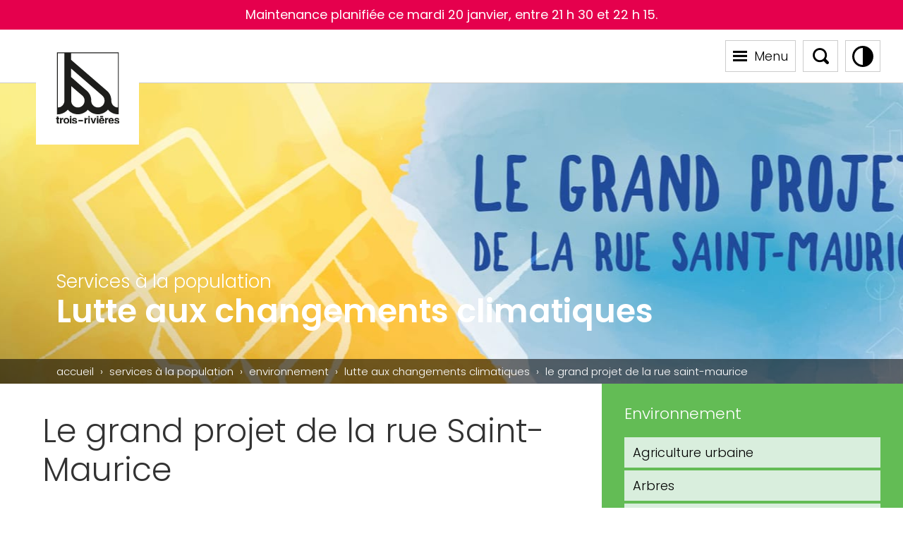

--- FILE ---
content_type: text/html; charset=UTF-8
request_url: https://www.v3r.net/services-a-la-population/environnement/lutte-aux-changements-climatiques/le-grand-projet-de-la-rue-saint-maurice
body_size: 27899
content:
<!doctype html>
<html lang="fr-CA" class="no-js" ng-app="V3R">
<head>
    <!-- Google Tag Manager -->
    <script>(function(w,d,s,l,i){w[l]=w[l]||[];w[l].push({'gtm.start':
                new Date().getTime(),event:'gtm.js'});var f=d.getElementsByTagName(s)[0],
            j=d.createElement(s),dl=l!='dataLayer'?'&l='+l:'';j.async=true;j.src=
            'https://www.googletagmanager.com/gtm.js?id='+i+dl;f.parentNode.insertBefore(j,f);
        })(window,document,'script','dataLayer','GTM-TF6K2X9');</script>
    <!-- End Google Tag Manager -->

    <meta charset="UTF-8">
    <title>Le grand projet de la rue Saint-Maurice | Site officiel de la Ville de Trois-Rivières</title>

    <meta http-equiv="X-UA-Compatible" content="IE=edge,chrome=1">
    <meta name="viewport" content="width=device-width, initial-scale=1.0">

    <link rel="apple-touch-icon" sizes="180x180"
          href="https://www.v3r.net/wp-content/themes/v3r/Favicon/apple-touch-icon.png">
    <link rel="icon" type="image/png" sizes="32x32"
          href="https://www.v3r.net/wp-content/themes/v3r/Favicon/favicon-32x32.png">
    <link rel="icon" type="image/png" sizes="16x16"
          href="https://www.v3r.net/wp-content/themes/v3r/Favicon/favicon-16x16.png">
    <link rel="manifest" href="https://www.v3r.net/wp-content/themes/v3r/Favicon/site.webmanifest">
    <link rel="mask-icon" href="/https://www.v3r.net/wp-content/themes/v3r/Favicon/safari-pinned-tab.svg"
          color="#ea1c23">
    <meta name="msapplication-TileColor" content="#ffffff">
    <meta name="theme-color" content="#ffffff">
    <link rel="preconnect" href="https://fonts.googleapis.com">
    <link rel="preconnect" href="https://fonts.gstatic.com" crossorigin>
    <link rel="preconnect" href="https://fonts.googleapis.com">
    <link rel="preconnect" href="https://fonts.gstatic.com" crossorigin>
    <link href="https://fonts.googleapis.com/css2?family=Nunito:wght@300&family=Poppins:ital,wght@0,300;0,400;0,600;1,300;1,400;1,600&family=Roboto:wght@400;500&display=swap" rel="stylesheet">
    <link rel="stylesheet" href="https://www.v3r.net/wp-content/themes/v3r/style.css?v=78">
    
    <base href="/"/>

    <script src="https://maps.googleapis.com/maps/api/js?key=AIzaSyBhPu3cKrbG1DKv7rq8C7KRTPexk4HxZ9A"></script>
    <!-- PROD AIzaSyBhPu3cKrbG1DKv7rq8C7KRTPexk4HxZ9A -->
    <!-- INTERNE AIzaSyCRecPGXtxG9Ob0CoR760NMaGAqGzmFRFI -->

    <!-- Facebook Pixel Code -->
    <script>
        !function(f,b,e,v,n,t,s)
        {if(f.fbq)return;n=f.fbq=function(){n.callMethod?
            n.callMethod.apply(n,arguments):n.queue.push(arguments)};
            if(!f._fbq)f._fbq=n;n.push=n;n.loaded=!0;n.version='2.0';
            n.queue=[];t=b.createElement(e);t.async=!0;
            t.src=v;s=b.getElementsByTagName(e)[0];
            s.parentNode.insertBefore(t,s)}(window, document,'script',
            'https://connect.facebook.net/en_US/fbevents.js');
        fbq('init', '236520130200583');
        fbq('track', 'PageView');
    </script>
    <noscript>
        <img height="1" width="1" style="display:none" src="https://www.facebook.com/tr?id=236520130200583&ev=PageView&noscript=1"/>
    </noscript>
    <!-- End Facebook Pixel Code -->

    <meta name='robots' content='index, follow, max-image-preview:large, max-snippet:-1, max-video-preview:-1' />

	<!-- This site is optimized with the Yoast SEO plugin v20.7 - https://yoast.com/wordpress/plugins/seo/ -->
	<title>Le grand projet de la rue Saint-Maurice | Site officiel de la Ville de Trois-Rivières</title>
	<meta name="description" content="Ce projet pilote novateur permit une gestion optimale des eaux de pluie, un aménagement de rue et de trottoirs plus sécuritaire et l&#039;ajout d&#039;îlots de végétation." />
	<link rel="canonical" href="https://www.v3r.net/services-a-la-population/environnement/lutte-aux-changements-climatiques/le-grand-projet-de-la-rue-saint-maurice" />
	<meta property="og:locale" content="fr_CA" />
	<meta property="og:type" content="article" />
	<meta property="og:title" content="Le grand projet de la rue Saint-Maurice | Site officiel de la Ville de Trois-Rivières" />
	<meta property="og:description" content="Ce projet pilote novateur permit une gestion optimale des eaux de pluie, un aménagement de rue et de trottoirs plus sécuritaire et l&#039;ajout d&#039;îlots de végétation." />
	<meta property="og:url" content="https://www.v3r.net/services-a-la-population/environnement/lutte-aux-changements-climatiques/le-grand-projet-de-la-rue-saint-maurice" />
	<meta property="og:site_name" content="Site officiel de la Ville de Trois-Rivières" />
	<meta property="article:modified_time" content="2021-04-12T15:32:31+00:00" />
	<meta property="og:image" content="https://www.v3r.net/wp-content/uploads/2021/04/img-partage.jpg" />
	<meta property="og:image:width" content="1200" />
	<meta property="og:image:height" content="630" />
	<meta property="og:image:type" content="image/jpeg" />
	<meta name="twitter:card" content="summary_large_image" />
	<meta name="twitter:label1" content="Estimation du temps de lecture" />
	<meta name="twitter:data1" content="3 minutes" />
	<script type="application/ld+json" class="yoast-schema-graph">{"@context":"https://schema.org","@graph":[{"@type":"WebPage","@id":"https://www.v3r.net/services-a-la-population/environnement/lutte-aux-changements-climatiques/le-grand-projet-de-la-rue-saint-maurice","url":"https://www.v3r.net/services-a-la-population/environnement/lutte-aux-changements-climatiques/le-grand-projet-de-la-rue-saint-maurice","name":"Le grand projet de la rue Saint-Maurice | Site officiel de la Ville de Trois-Rivières","isPartOf":{"@id":"https://www.v3r.net/#website"},"datePublished":"2021-04-12T15:27:47+00:00","dateModified":"2021-04-12T15:32:31+00:00","description":"Ce projet pilote novateur permit une gestion optimale des eaux de pluie, un aménagement de rue et de trottoirs plus sécuritaire et l'ajout d'îlots de végétation.","breadcrumb":{"@id":"https://www.v3r.net/services-a-la-population/environnement/lutte-aux-changements-climatiques/le-grand-projet-de-la-rue-saint-maurice#breadcrumb"},"inLanguage":"fr-CA","potentialAction":[{"@type":"ReadAction","target":["https://www.v3r.net/services-a-la-population/environnement/lutte-aux-changements-climatiques/le-grand-projet-de-la-rue-saint-maurice"]}]},{"@type":"BreadcrumbList","@id":"https://www.v3r.net/services-a-la-population/environnement/lutte-aux-changements-climatiques/le-grand-projet-de-la-rue-saint-maurice#breadcrumb","itemListElement":[{"@type":"ListItem","position":1,"name":"Home","item":"https://www.v3r.net/"},{"@type":"ListItem","position":2,"name":"Services à la population","item":"https://www.v3r.net/services-a-la-population"},{"@type":"ListItem","position":3,"name":"Environnement","item":"https://www.v3r.net/services-a-la-population/environnement"},{"@type":"ListItem","position":4,"name":"Lutte aux changements climatiques","item":"https://www.v3r.net/services-a-la-population/environnement/lutte-aux-changements-climatiques"},{"@type":"ListItem","position":5,"name":"Le grand projet de la rue Saint-Maurice"}]},{"@type":"WebSite","@id":"https://www.v3r.net/#website","url":"https://www.v3r.net/","name":"Site officiel de la Ville de Trois-Rivières","description":"","potentialAction":[{"@type":"SearchAction","target":{"@type":"EntryPoint","urlTemplate":"https://www.v3r.net/?s={search_term_string}"},"query-input":"required name=search_term_string"}],"inLanguage":"fr-CA"}]}</script>
	<!-- / Yoast SEO plugin. -->


<link rel="alternate" title="oEmbed (JSON)" type="application/json+oembed" href="https://www.v3r.net/wp-json/oembed/1.0/embed?url=https%3A%2F%2Fwww.v3r.net%2Fservices-a-la-population%2Fenvironnement%2Flutte-aux-changements-climatiques%2Fle-grand-projet-de-la-rue-saint-maurice" />
<link rel="alternate" title="oEmbed (XML)" type="text/xml+oembed" href="https://www.v3r.net/wp-json/oembed/1.0/embed?url=https%3A%2F%2Fwww.v3r.net%2Fservices-a-la-population%2Fenvironnement%2Flutte-aux-changements-climatiques%2Fle-grand-projet-de-la-rue-saint-maurice&#038;format=xml" />
<style id='wp-img-auto-sizes-contain-inline-css' type='text/css'>
img:is([sizes=auto i],[sizes^="auto," i]){contain-intrinsic-size:3000px 1500px}
/*# sourceURL=wp-img-auto-sizes-contain-inline-css */
</style>
<style id='wp-emoji-styles-inline-css' type='text/css'>

	img.wp-smiley, img.emoji {
		display: inline !important;
		border: none !important;
		box-shadow: none !important;
		height: 1em !important;
		width: 1em !important;
		margin: 0 0.07em !important;
		vertical-align: -0.1em !important;
		background: none !important;
		padding: 0 !important;
	}
/*# sourceURL=wp-emoji-styles-inline-css */
</style>
<style id='wp-block-library-inline-css' type='text/css'>
:root{--wp-block-synced-color:#7a00df;--wp-block-synced-color--rgb:122,0,223;--wp-bound-block-color:var(--wp-block-synced-color);--wp-editor-canvas-background:#ddd;--wp-admin-theme-color:#007cba;--wp-admin-theme-color--rgb:0,124,186;--wp-admin-theme-color-darker-10:#006ba1;--wp-admin-theme-color-darker-10--rgb:0,107,160.5;--wp-admin-theme-color-darker-20:#005a87;--wp-admin-theme-color-darker-20--rgb:0,90,135;--wp-admin-border-width-focus:2px}@media (min-resolution:192dpi){:root{--wp-admin-border-width-focus:1.5px}}.wp-element-button{cursor:pointer}:root .has-very-light-gray-background-color{background-color:#eee}:root .has-very-dark-gray-background-color{background-color:#313131}:root .has-very-light-gray-color{color:#eee}:root .has-very-dark-gray-color{color:#313131}:root .has-vivid-green-cyan-to-vivid-cyan-blue-gradient-background{background:linear-gradient(135deg,#00d084,#0693e3)}:root .has-purple-crush-gradient-background{background:linear-gradient(135deg,#34e2e4,#4721fb 50%,#ab1dfe)}:root .has-hazy-dawn-gradient-background{background:linear-gradient(135deg,#faaca8,#dad0ec)}:root .has-subdued-olive-gradient-background{background:linear-gradient(135deg,#fafae1,#67a671)}:root .has-atomic-cream-gradient-background{background:linear-gradient(135deg,#fdd79a,#004a59)}:root .has-nightshade-gradient-background{background:linear-gradient(135deg,#330968,#31cdcf)}:root .has-midnight-gradient-background{background:linear-gradient(135deg,#020381,#2874fc)}:root{--wp--preset--font-size--normal:16px;--wp--preset--font-size--huge:42px}.has-regular-font-size{font-size:1em}.has-larger-font-size{font-size:2.625em}.has-normal-font-size{font-size:var(--wp--preset--font-size--normal)}.has-huge-font-size{font-size:var(--wp--preset--font-size--huge)}.has-text-align-center{text-align:center}.has-text-align-left{text-align:left}.has-text-align-right{text-align:right}.has-fit-text{white-space:nowrap!important}#end-resizable-editor-section{display:none}.aligncenter{clear:both}.items-justified-left{justify-content:flex-start}.items-justified-center{justify-content:center}.items-justified-right{justify-content:flex-end}.items-justified-space-between{justify-content:space-between}.screen-reader-text{border:0;clip-path:inset(50%);height:1px;margin:-1px;overflow:hidden;padding:0;position:absolute;width:1px;word-wrap:normal!important}.screen-reader-text:focus{background-color:#ddd;clip-path:none;color:#444;display:block;font-size:1em;height:auto;left:5px;line-height:normal;padding:15px 23px 14px;text-decoration:none;top:5px;width:auto;z-index:100000}html :where(.has-border-color){border-style:solid}html :where([style*=border-top-color]){border-top-style:solid}html :where([style*=border-right-color]){border-right-style:solid}html :where([style*=border-bottom-color]){border-bottom-style:solid}html :where([style*=border-left-color]){border-left-style:solid}html :where([style*=border-width]){border-style:solid}html :where([style*=border-top-width]){border-top-style:solid}html :where([style*=border-right-width]){border-right-style:solid}html :where([style*=border-bottom-width]){border-bottom-style:solid}html :where([style*=border-left-width]){border-left-style:solid}html :where(img[class*=wp-image-]){height:auto;max-width:100%}:where(figure){margin:0 0 1em}html :where(.is-position-sticky){--wp-admin--admin-bar--position-offset:var(--wp-admin--admin-bar--height,0px)}@media screen and (max-width:600px){html :where(.is-position-sticky){--wp-admin--admin-bar--position-offset:0px}}

/*# sourceURL=wp-block-library-inline-css */
</style><style id='global-styles-inline-css' type='text/css'>
:root{--wp--preset--aspect-ratio--square: 1;--wp--preset--aspect-ratio--4-3: 4/3;--wp--preset--aspect-ratio--3-4: 3/4;--wp--preset--aspect-ratio--3-2: 3/2;--wp--preset--aspect-ratio--2-3: 2/3;--wp--preset--aspect-ratio--16-9: 16/9;--wp--preset--aspect-ratio--9-16: 9/16;--wp--preset--color--black: #000000;--wp--preset--color--cyan-bluish-gray: #abb8c3;--wp--preset--color--white: #FFFFFF;--wp--preset--color--pale-pink: #f78da7;--wp--preset--color--vivid-red: #cf2e2e;--wp--preset--color--luminous-vivid-orange: #ff6900;--wp--preset--color--luminous-vivid-amber: #fcb900;--wp--preset--color--light-green-cyan: #7bdcb5;--wp--preset--color--vivid-green-cyan: #00d084;--wp--preset--color--pale-cyan-blue: #8ed1fc;--wp--preset--color--vivid-cyan-blue: #0693e3;--wp--preset--color--vivid-purple: #9b51e0;--wp--preset--color--blue: #0076D5;--wp--preset--color--light-blue: #78C6E0;--wp--preset--color--dark-blue: #0B2341;--wp--preset--color--green: #68B545;--wp--preset--color--light-green: #C5D800;--wp--preset--color--dark-green: #1E492D;--wp--preset--color--yellow: #F3E700;--wp--preset--color--red: #E5004D;--wp--preset--color--pink: #F99FD7;--wp--preset--color--orange: #ED8C00;--wp--preset--gradient--vivid-cyan-blue-to-vivid-purple: linear-gradient(135deg,rgb(6,147,227) 0%,rgb(155,81,224) 100%);--wp--preset--gradient--light-green-cyan-to-vivid-green-cyan: linear-gradient(135deg,rgb(122,220,180) 0%,rgb(0,208,130) 100%);--wp--preset--gradient--luminous-vivid-amber-to-luminous-vivid-orange: linear-gradient(135deg,rgb(252,185,0) 0%,rgb(255,105,0) 100%);--wp--preset--gradient--luminous-vivid-orange-to-vivid-red: linear-gradient(135deg,rgb(255,105,0) 0%,rgb(207,46,46) 100%);--wp--preset--gradient--very-light-gray-to-cyan-bluish-gray: linear-gradient(135deg,rgb(238,238,238) 0%,rgb(169,184,195) 100%);--wp--preset--gradient--cool-to-warm-spectrum: linear-gradient(135deg,rgb(74,234,220) 0%,rgb(151,120,209) 20%,rgb(207,42,186) 40%,rgb(238,44,130) 60%,rgb(251,105,98) 80%,rgb(254,248,76) 100%);--wp--preset--gradient--blush-light-purple: linear-gradient(135deg,rgb(255,206,236) 0%,rgb(152,150,240) 100%);--wp--preset--gradient--blush-bordeaux: linear-gradient(135deg,rgb(254,205,165) 0%,rgb(254,45,45) 50%,rgb(107,0,62) 100%);--wp--preset--gradient--luminous-dusk: linear-gradient(135deg,rgb(255,203,112) 0%,rgb(199,81,192) 50%,rgb(65,88,208) 100%);--wp--preset--gradient--pale-ocean: linear-gradient(135deg,rgb(255,245,203) 0%,rgb(182,227,212) 50%,rgb(51,167,181) 100%);--wp--preset--gradient--electric-grass: linear-gradient(135deg,rgb(202,248,128) 0%,rgb(113,206,126) 100%);--wp--preset--gradient--midnight: linear-gradient(135deg,rgb(2,3,129) 0%,rgb(40,116,252) 100%);--wp--preset--font-size--small: 13px;--wp--preset--font-size--medium: 20px;--wp--preset--font-size--large: 36px;--wp--preset--font-size--x-large: 42px;--wp--preset--spacing--20: 0.44rem;--wp--preset--spacing--30: 0.67rem;--wp--preset--spacing--40: 1rem;--wp--preset--spacing--50: 1.5rem;--wp--preset--spacing--60: 2.25rem;--wp--preset--spacing--70: 3.38rem;--wp--preset--spacing--80: 5.06rem;--wp--preset--shadow--natural: 6px 6px 9px rgba(0, 0, 0, 0.2);--wp--preset--shadow--deep: 12px 12px 50px rgba(0, 0, 0, 0.4);--wp--preset--shadow--sharp: 6px 6px 0px rgba(0, 0, 0, 0.2);--wp--preset--shadow--outlined: 6px 6px 0px -3px rgb(255, 255, 255), 6px 6px rgb(0, 0, 0);--wp--preset--shadow--crisp: 6px 6px 0px rgb(0, 0, 0);}:where(.is-layout-flex){gap: 0.5em;}:where(.is-layout-grid){gap: 0.5em;}body .is-layout-flex{display: flex;}.is-layout-flex{flex-wrap: wrap;align-items: center;}.is-layout-flex > :is(*, div){margin: 0;}body .is-layout-grid{display: grid;}.is-layout-grid > :is(*, div){margin: 0;}:where(.wp-block-columns.is-layout-flex){gap: 2em;}:where(.wp-block-columns.is-layout-grid){gap: 2em;}:where(.wp-block-post-template.is-layout-flex){gap: 1.25em;}:where(.wp-block-post-template.is-layout-grid){gap: 1.25em;}.has-black-color{color: var(--wp--preset--color--black) !important;}.has-cyan-bluish-gray-color{color: var(--wp--preset--color--cyan-bluish-gray) !important;}.has-white-color{color: var(--wp--preset--color--white) !important;}.has-pale-pink-color{color: var(--wp--preset--color--pale-pink) !important;}.has-vivid-red-color{color: var(--wp--preset--color--vivid-red) !important;}.has-luminous-vivid-orange-color{color: var(--wp--preset--color--luminous-vivid-orange) !important;}.has-luminous-vivid-amber-color{color: var(--wp--preset--color--luminous-vivid-amber) !important;}.has-light-green-cyan-color{color: var(--wp--preset--color--light-green-cyan) !important;}.has-vivid-green-cyan-color{color: var(--wp--preset--color--vivid-green-cyan) !important;}.has-pale-cyan-blue-color{color: var(--wp--preset--color--pale-cyan-blue) !important;}.has-vivid-cyan-blue-color{color: var(--wp--preset--color--vivid-cyan-blue) !important;}.has-vivid-purple-color{color: var(--wp--preset--color--vivid-purple) !important;}.has-black-background-color{background-color: var(--wp--preset--color--black) !important;}.has-cyan-bluish-gray-background-color{background-color: var(--wp--preset--color--cyan-bluish-gray) !important;}.has-white-background-color{background-color: var(--wp--preset--color--white) !important;}.has-pale-pink-background-color{background-color: var(--wp--preset--color--pale-pink) !important;}.has-vivid-red-background-color{background-color: var(--wp--preset--color--vivid-red) !important;}.has-luminous-vivid-orange-background-color{background-color: var(--wp--preset--color--luminous-vivid-orange) !important;}.has-luminous-vivid-amber-background-color{background-color: var(--wp--preset--color--luminous-vivid-amber) !important;}.has-light-green-cyan-background-color{background-color: var(--wp--preset--color--light-green-cyan) !important;}.has-vivid-green-cyan-background-color{background-color: var(--wp--preset--color--vivid-green-cyan) !important;}.has-pale-cyan-blue-background-color{background-color: var(--wp--preset--color--pale-cyan-blue) !important;}.has-vivid-cyan-blue-background-color{background-color: var(--wp--preset--color--vivid-cyan-blue) !important;}.has-vivid-purple-background-color{background-color: var(--wp--preset--color--vivid-purple) !important;}.has-black-border-color{border-color: var(--wp--preset--color--black) !important;}.has-cyan-bluish-gray-border-color{border-color: var(--wp--preset--color--cyan-bluish-gray) !important;}.has-white-border-color{border-color: var(--wp--preset--color--white) !important;}.has-pale-pink-border-color{border-color: var(--wp--preset--color--pale-pink) !important;}.has-vivid-red-border-color{border-color: var(--wp--preset--color--vivid-red) !important;}.has-luminous-vivid-orange-border-color{border-color: var(--wp--preset--color--luminous-vivid-orange) !important;}.has-luminous-vivid-amber-border-color{border-color: var(--wp--preset--color--luminous-vivid-amber) !important;}.has-light-green-cyan-border-color{border-color: var(--wp--preset--color--light-green-cyan) !important;}.has-vivid-green-cyan-border-color{border-color: var(--wp--preset--color--vivid-green-cyan) !important;}.has-pale-cyan-blue-border-color{border-color: var(--wp--preset--color--pale-cyan-blue) !important;}.has-vivid-cyan-blue-border-color{border-color: var(--wp--preset--color--vivid-cyan-blue) !important;}.has-vivid-purple-border-color{border-color: var(--wp--preset--color--vivid-purple) !important;}.has-vivid-cyan-blue-to-vivid-purple-gradient-background{background: var(--wp--preset--gradient--vivid-cyan-blue-to-vivid-purple) !important;}.has-light-green-cyan-to-vivid-green-cyan-gradient-background{background: var(--wp--preset--gradient--light-green-cyan-to-vivid-green-cyan) !important;}.has-luminous-vivid-amber-to-luminous-vivid-orange-gradient-background{background: var(--wp--preset--gradient--luminous-vivid-amber-to-luminous-vivid-orange) !important;}.has-luminous-vivid-orange-to-vivid-red-gradient-background{background: var(--wp--preset--gradient--luminous-vivid-orange-to-vivid-red) !important;}.has-very-light-gray-to-cyan-bluish-gray-gradient-background{background: var(--wp--preset--gradient--very-light-gray-to-cyan-bluish-gray) !important;}.has-cool-to-warm-spectrum-gradient-background{background: var(--wp--preset--gradient--cool-to-warm-spectrum) !important;}.has-blush-light-purple-gradient-background{background: var(--wp--preset--gradient--blush-light-purple) !important;}.has-blush-bordeaux-gradient-background{background: var(--wp--preset--gradient--blush-bordeaux) !important;}.has-luminous-dusk-gradient-background{background: var(--wp--preset--gradient--luminous-dusk) !important;}.has-pale-ocean-gradient-background{background: var(--wp--preset--gradient--pale-ocean) !important;}.has-electric-grass-gradient-background{background: var(--wp--preset--gradient--electric-grass) !important;}.has-midnight-gradient-background{background: var(--wp--preset--gradient--midnight) !important;}.has-small-font-size{font-size: var(--wp--preset--font-size--small) !important;}.has-medium-font-size{font-size: var(--wp--preset--font-size--medium) !important;}.has-large-font-size{font-size: var(--wp--preset--font-size--large) !important;}.has-x-large-font-size{font-size: var(--wp--preset--font-size--x-large) !important;}
/*# sourceURL=global-styles-inline-css */
</style>

<style id='classic-theme-styles-inline-css' type='text/css'>
/*! This file is auto-generated */
.wp-block-button__link{color:#fff;background-color:#32373c;border-radius:9999px;box-shadow:none;text-decoration:none;padding:calc(.667em + 2px) calc(1.333em + 2px);font-size:1.125em}.wp-block-file__button{background:#32373c;color:#fff;text-decoration:none}
/*# sourceURL=/wp-includes/css/classic-themes.min.css */
</style>
<script type="text/javascript" src="https://www.v3r.net/wp-includes/js/jquery/jquery.min.js?ver=3.7.1" id="jquery-core-js"></script>
<script type="text/javascript" src="https://www.v3r.net/wp-includes/js/jquery/jquery-migrate.min.js?ver=3.4.1" id="jquery-migrate-js"></script>
<script type="text/javascript" id="cookie-law-info-js-extra">
/* <![CDATA[ */
var _ckyConfig = {"_ipData":[],"_assetsURL":"https://www.v3r.net/wp-content/plugins/cookie-law-info/lite/frontend/images/","_publicURL":"https://www.v3r.net","_expiry":"365","_categories":[{"name":"N\u00e9cessaire","slug":"necessary","isNecessary":true,"ccpaDoNotSell":true,"cookies":[{"cookieID":"JSESSIONID","domain":"biblio-catalogue.v3r.net","provider":"newrelic.com"},{"cookieID":"cookieyes-consent","domain":"v3r.net","provider":""},{"cookieID":"Itsec-Hb-Login-*","domain":"v3r.net","provider":""},{"cookieID":"wordpress_logged_in_*","domain":"v3r.net","provider":""},{"cookieID":"wordpress_sec_*","domain":"v3r.net","provider":""},{"cookieID":"wp-settings-*","domain":"v3r.net","provider":""}],"active":true,"defaultConsent":{"gdpr":true,"ccpa":true}},{"name":"Fonctionnelle","slug":"functional","isNecessary":false,"ccpaDoNotSell":true,"cookies":[{"cookieID":"twk_idm_key","domain":"v3r.net","provider":"tawk.to"},{"cookieID":"TawkConnectionTime","domain":"v3r.net","provider":"tawk.to"}],"active":true,"defaultConsent":{"gdpr":false,"ccpa":false}},{"name":"Analytique","slug":"analytics","isNecessary":false,"ccpaDoNotSell":true,"cookies":[{"cookieID":"_ga","domain":"v3r.net","provider":"google-analytics.com|googletagmanager.com/gtag/js"},{"cookieID":"_gid","domain":"v3r.net","provider":"google-analytics.com|googletagmanager.com/gtag/js"},{"cookieID":"_gat_UA-*","domain":"v3r.net","provider":"google-analytics.com|googletagmanager.com/gtag/js"},{"cookieID":"_fbp","domain":"v3r.net","provider":"facebook.net"},{"cookieID":"_ga_*","domain":"v3r.net","provider":"google-analytics.com|googletagmanager.com/gtag/js"},{"cookieID":"CONSENT","domain":".youtube.com","provider":"youtube.com"},{"cookieID":"_gat_gtag_UA_*","domain":"organismesv3r.net","provider":"google-analytics.com|googletagmanager.com/gtag/js"}],"active":true,"defaultConsent":{"gdpr":false,"ccpa":false}},{"name":"Performance","slug":"performance","isNecessary":false,"ccpaDoNotSell":true,"cookies":[],"active":true,"defaultConsent":{"gdpr":false,"ccpa":false}},{"name":"Publicit\u00e9","slug":"advertisement","isNecessary":false,"ccpaDoNotSell":true,"cookies":[{"cookieID":"YSC","domain":"youtube.com","provider":"youtube.com"},{"cookieID":"VISITOR_INFO1_LIVE","domain":"youtube.com","provider":"youtube.com"},{"cookieID":"test_cookie","domain":"doubleclick.net","provider":"doubleclick.net"},{"cookieID":"yt-remote-device-id","domain":"youtube.com","provider":"youtube.com"},{"cookieID":"yt-remote-connected-devices","domain":"youtube.com","provider":"youtube.com"},{"cookieID":"yt.innertube::requests","domain":"youtube.com","provider":"youtube.com"},{"cookieID":"yt.innertube::nextId","domain":"youtube.com","provider":"youtube.com"},{"cookieID":"IDE","domain":"doubleclick.net","provider":"doubleclick.net"}],"active":true,"defaultConsent":{"gdpr":false,"ccpa":false}}],"_activeLaw":"gdpr","_rootDomain":"","_block":"1","_showBanner":"1","_bannerConfig":{"settings":{"type":"box","position":"bottom-right","applicableLaw":"gdpr"},"behaviours":{"reloadBannerOnAccept":false,"loadAnalyticsByDefault":false,"animations":{"onLoad":"animate","onHide":"sticky"}},"config":{"revisitConsent":{"status":true,"tag":"revisit-consent","position":"bottom-left","meta":{"url":"#"},"styles":{"background-color":"#0056a7"},"elements":{"title":{"type":"text","tag":"revisit-consent-title","status":true,"styles":{"color":"#0056a7"}}}},"preferenceCenter":{"toggle":{"status":true,"tag":"detail-category-toggle","type":"toggle","states":{"active":{"styles":{"background-color":"#1863DC"}},"inactive":{"styles":{"background-color":"#D0D5D2"}}}}},"categoryPreview":{"status":false,"toggle":{"status":true,"tag":"detail-category-preview-toggle","type":"toggle","states":{"active":{"styles":{"background-color":"#1863DC"}},"inactive":{"styles":{"background-color":"#D0D5D2"}}}}},"videoPlaceholder":{"status":true,"styles":{"background-color":"#000000","border-color":"#000000","color":"#ffffff"}},"readMore":{"status":true,"tag":"readmore-button","type":"link","meta":{"noFollow":true,"newTab":true},"styles":{"color":"#1863dc","background-color":"transparent","border-color":"transparent"}},"auditTable":{"status":true},"optOption":{"status":true,"toggle":{"status":true,"tag":"optout-option-toggle","type":"toggle","states":{"active":{"styles":{"background-color":"#1863dc"}},"inactive":{"styles":{"background-color":"#FFFFFF"}}}}}}},"_version":"3.1.4","_logConsent":"1","_tags":[{"tag":"accept-button","styles":{"color":"#FFFFFF","background-color":"#1863dc","border-color":"#1863dc"}},{"tag":"reject-button","styles":{"color":"#1863dc","background-color":"transparent","border-color":"#1863dc"}},{"tag":"settings-button","styles":{"color":"#1863dc","background-color":"transparent","border-color":"#1863dc"}},{"tag":"readmore-button","styles":{"color":"#1863dc","background-color":"transparent","border-color":"transparent"}},{"tag":"donotsell-button","styles":{"color":"#1863dc","background-color":"transparent","border-color":"transparent"}},{"tag":"accept-button","styles":{"color":"#FFFFFF","background-color":"#1863dc","border-color":"#1863dc"}},{"tag":"revisit-consent","styles":{"background-color":"#0056a7"}}],"_shortCodes":[{"key":"cky_readmore","content":"\u003Ca href=\"https://www.v3r.net/politique-de-confidentialite\" class=\"cky-policy\" aria-label=\"Politique de confidentialit\u00e9\" target=\"_blank\" rel=\"noopener\" data-cky-tag=\"readmore-button\"\u003EPolitique de confidentialit\u00e9\u003C/a\u003E","tag":"readmore-button","status":true,"attributes":{"rel":"nofollow","target":"_blank"}},{"key":"cky_show_desc","content":"\u003Cbutton class=\"cky-show-desc-btn\" data-cky-tag=\"show-desc-button\" aria-label=\"Afficher plus\"\u003EAfficher plus\u003C/button\u003E","tag":"show-desc-button","status":true,"attributes":[]},{"key":"cky_hide_desc","content":"\u003Cbutton class=\"cky-show-desc-btn\" data-cky-tag=\"hide-desc-button\" aria-label=\"Afficher moins\"\u003EAfficher moins\u003C/button\u003E","tag":"hide-desc-button","status":true,"attributes":[]},{"key":"cky_category_toggle_label","content":"[cky_{{status}}_category_label] [cky_preference_{{category_slug}}_title]","tag":"","status":true,"attributes":[]},{"key":"cky_enable_category_label","content":"Activer","tag":"","status":true,"attributes":[]},{"key":"cky_disable_category_label","content":"D\u00e9sactiver","tag":"","status":true,"attributes":[]},{"key":"cky_video_placeholder","content":"\u003Cdiv class=\"video-placeholder-normal\" data-cky-tag=\"video-placeholder\" id=\"[UNIQUEID]\"\u003E\u003Cp class=\"video-placeholder-text-normal\" data-cky-tag=\"placeholder-title\"\u003EVeuillez accepter le consentement des cookies\u003C/p\u003E\u003C/div\u003E","tag":"","status":true,"attributes":[]},{"key":"cky_enable_optout_label","content":"Activer","tag":"","status":true,"attributes":[]},{"key":"cky_disable_optout_label","content":"D\u00e9sactiver","tag":"","status":true,"attributes":[]},{"key":"cky_optout_toggle_label","content":"[cky_{{status}}_optout_label] [cky_optout_option_title]","tag":"","status":true,"attributes":[]},{"key":"cky_optout_option_title","content":"Ne pas vendre ou partager mes informations personnelles","tag":"","status":true,"attributes":[]},{"key":"cky_optout_close_label","content":"Fermer","tag":"","status":true,"attributes":[]}],"_rtl":"","_providersToBlock":[{"re":"tawk.to","categories":["functional"]},{"re":"google-analytics.com|googletagmanager.com/gtag/js","categories":["analytics"]},{"re":"facebook.net","categories":["analytics"]},{"re":"youtube.com","categories":["analytics","advertisement"]},{"re":"doubleclick.net","categories":["advertisement"]}]};
var _ckyStyles = {"css":".cky-overlay{background: #000000; opacity: 0.4; position: fixed; top: 0; left: 0; width: 100%; height: 100%; z-index: 99999999;}.cky-hide{display: none;}.cky-btn-revisit-wrapper{display: flex; align-items: center; justify-content: center; background: #0056a7; width: 45px; height: 45px; border-radius: 50%; position: fixed; z-index: 999999; cursor: pointer;}.cky-revisit-bottom-left{bottom: 15px; left: 15px;}.cky-revisit-bottom-right{bottom: 15px; right: 15px;}.cky-btn-revisit-wrapper .cky-btn-revisit{display: flex; align-items: center; justify-content: center; background: none; border: none; cursor: pointer; position: relative; margin: 0; padding: 0;}.cky-btn-revisit-wrapper .cky-btn-revisit img{max-width: fit-content; margin: 0; height: 30px; width: 30px;}.cky-revisit-bottom-left:hover::before{content: attr(data-tooltip); position: absolute; background: #4e4b66; color: #ffffff; left: calc(100% + 7px); font-size: 12px; line-height: 16px; width: max-content; padding: 4px 8px; border-radius: 4px;}.cky-revisit-bottom-left:hover::after{position: absolute; content: \"\"; border: 5px solid transparent; left: calc(100% + 2px); border-left-width: 0; border-right-color: #4e4b66;}.cky-revisit-bottom-right:hover::before{content: attr(data-tooltip); position: absolute; background: #4e4b66; color: #ffffff; right: calc(100% + 7px); font-size: 12px; line-height: 16px; width: max-content; padding: 4px 8px; border-radius: 4px;}.cky-revisit-bottom-right:hover::after{position: absolute; content: \"\"; border: 5px solid transparent; right: calc(100% + 2px); border-right-width: 0; border-left-color: #4e4b66;}.cky-revisit-hide{display: none;}.cky-consent-container{position: fixed; width: 440px; box-sizing: border-box; z-index: 9999999; border-radius: 6px;}.cky-consent-container .cky-consent-bar{background: #ffffff; border: 1px solid; padding: 20px 26px; box-shadow: 0 -1px 10px 0 #acabab4d; border-radius: 6px;}.cky-box-bottom-left{bottom: 40px; left: 40px;}.cky-box-bottom-right{bottom: 40px; right: 40px;}.cky-box-top-left{top: 40px; left: 40px;}.cky-box-top-right{top: 40px; right: 40px;}.cky-custom-brand-logo-wrapper .cky-custom-brand-logo{width: 100px; height: auto; margin: 0 0 12px 0;}.cky-notice .cky-title{color: #212121; font-weight: 700; font-size: 18px; line-height: 24px; margin: 0 0 12px 0;}.cky-notice-des *,.cky-preference-content-wrapper *,.cky-accordion-header-des *,.cky-gpc-wrapper .cky-gpc-desc *{font-size: 14px;}.cky-notice-des{color: #212121; font-size: 14px; line-height: 24px; font-weight: 400;}.cky-notice-des img{height: 25px; width: 25px;}.cky-consent-bar .cky-notice-des p,.cky-gpc-wrapper .cky-gpc-desc p,.cky-preference-body-wrapper .cky-preference-content-wrapper p,.cky-accordion-header-wrapper .cky-accordion-header-des p,.cky-cookie-des-table li div:last-child p{color: inherit; margin-top: 0;}.cky-notice-des P:last-child,.cky-preference-content-wrapper p:last-child,.cky-cookie-des-table li div:last-child p:last-child,.cky-gpc-wrapper .cky-gpc-desc p:last-child{margin-bottom: 0;}.cky-notice-des a.cky-policy,.cky-notice-des button.cky-policy{font-size: 14px; color: #1863dc; white-space: nowrap; cursor: pointer; background: transparent; border: 1px solid; text-decoration: underline;}.cky-notice-des button.cky-policy{padding: 0;}.cky-notice-des a.cky-policy:focus-visible,.cky-notice-des button.cky-policy:focus-visible,.cky-preference-content-wrapper .cky-show-desc-btn:focus-visible,.cky-accordion-header .cky-accordion-btn:focus-visible,.cky-preference-header .cky-btn-close:focus-visible,.cky-switch input[type=\"checkbox\"]:focus-visible,.cky-footer-wrapper a:focus-visible,.cky-btn:focus-visible{outline: 2px solid #1863dc; outline-offset: 2px;}.cky-btn:focus:not(:focus-visible),.cky-accordion-header .cky-accordion-btn:focus:not(:focus-visible),.cky-preference-content-wrapper .cky-show-desc-btn:focus:not(:focus-visible),.cky-btn-revisit-wrapper .cky-btn-revisit:focus:not(:focus-visible),.cky-preference-header .cky-btn-close:focus:not(:focus-visible),.cky-consent-bar .cky-banner-btn-close:focus:not(:focus-visible){outline: 0;}button.cky-show-desc-btn:not(:hover):not(:active){color: #1863dc; background: transparent;}button.cky-accordion-btn:not(:hover):not(:active),button.cky-banner-btn-close:not(:hover):not(:active),button.cky-btn-revisit:not(:hover):not(:active),button.cky-btn-close:not(:hover):not(:active){background: transparent;}.cky-consent-bar button:hover,.cky-modal.cky-modal-open button:hover,.cky-consent-bar button:focus,.cky-modal.cky-modal-open button:focus{text-decoration: none;}.cky-notice-btn-wrapper{display: flex; justify-content: flex-start; align-items: center; flex-wrap: wrap; margin-top: 16px;}.cky-notice-btn-wrapper .cky-btn{text-shadow: none; box-shadow: none;}.cky-btn{flex: auto; max-width: 100%; font-size: 14px; font-family: inherit; line-height: 24px; padding: 8px; font-weight: 500; margin: 0 8px 0 0; border-radius: 2px; cursor: pointer; text-align: center; text-transform: none; min-height: 0;}.cky-btn:hover{opacity: 0.8;}.cky-btn-customize{color: #1863dc; background: transparent; border: 2px solid #1863dc;}.cky-btn-reject{color: #1863dc; background: transparent; border: 2px solid #1863dc;}.cky-btn-accept{background: #1863dc; color: #ffffff; border: 2px solid #1863dc;}.cky-btn:last-child{margin-right: 0;}@media (max-width: 576px){.cky-box-bottom-left{bottom: 0; left: 0;}.cky-box-bottom-right{bottom: 0; right: 0;}.cky-box-top-left{top: 0; left: 0;}.cky-box-top-right{top: 0; right: 0;}}@media (max-width: 440px){.cky-box-bottom-left, .cky-box-bottom-right, .cky-box-top-left, .cky-box-top-right{width: 100%; max-width: 100%;}.cky-consent-container .cky-consent-bar{padding: 20px 0;}.cky-custom-brand-logo-wrapper, .cky-notice .cky-title, .cky-notice-des, .cky-notice-btn-wrapper{padding: 0 24px;}.cky-notice-des{max-height: 40vh; overflow-y: scroll;}.cky-notice-btn-wrapper{flex-direction: column; margin-top: 0;}.cky-btn{width: 100%; margin: 10px 0 0 0;}.cky-notice-btn-wrapper .cky-btn-customize{order: 2;}.cky-notice-btn-wrapper .cky-btn-reject{order: 3;}.cky-notice-btn-wrapper .cky-btn-accept{order: 1; margin-top: 16px;}}@media (max-width: 352px){.cky-notice .cky-title{font-size: 16px;}.cky-notice-des *{font-size: 12px;}.cky-notice-des, .cky-btn{font-size: 12px;}}.cky-modal.cky-modal-open{display: flex; visibility: visible; -webkit-transform: translate(-50%, -50%); -moz-transform: translate(-50%, -50%); -ms-transform: translate(-50%, -50%); -o-transform: translate(-50%, -50%); transform: translate(-50%, -50%); top: 50%; left: 50%; transition: all 1s ease;}.cky-modal{box-shadow: 0 32px 68px rgba(0, 0, 0, 0.3); margin: 0 auto; position: fixed; max-width: 100%; background: #ffffff; top: 50%; box-sizing: border-box; border-radius: 6px; z-index: 999999999; color: #212121; -webkit-transform: translate(-50%, 100%); -moz-transform: translate(-50%, 100%); -ms-transform: translate(-50%, 100%); -o-transform: translate(-50%, 100%); transform: translate(-50%, 100%); visibility: hidden; transition: all 0s ease;}.cky-preference-center{max-height: 79vh; overflow: hidden; width: 845px; overflow: hidden; flex: 1 1 0; display: flex; flex-direction: column; border-radius: 6px;}.cky-preference-header{display: flex; align-items: center; justify-content: space-between; padding: 22px 24px; border-bottom: 1px solid;}.cky-preference-header .cky-preference-title{font-size: 18px; font-weight: 700; line-height: 24px;}.cky-preference-header .cky-btn-close{margin: 0; cursor: pointer; vertical-align: middle; padding: 0; background: none; border: none; width: auto; height: auto; min-height: 0; line-height: 0; text-shadow: none; box-shadow: none;}.cky-preference-header .cky-btn-close img{margin: 0; height: 10px; width: 10px;}.cky-preference-body-wrapper{padding: 0 24px; flex: 1; overflow: auto; box-sizing: border-box;}.cky-preference-content-wrapper,.cky-gpc-wrapper .cky-gpc-desc{font-size: 14px; line-height: 24px; font-weight: 400; padding: 12px 0;}.cky-preference-content-wrapper{border-bottom: 1px solid;}.cky-preference-content-wrapper img{height: 25px; width: 25px;}.cky-preference-content-wrapper .cky-show-desc-btn{font-size: 14px; font-family: inherit; color: #1863dc; text-decoration: none; line-height: 24px; padding: 0; margin: 0; white-space: nowrap; cursor: pointer; background: transparent; border-color: transparent; text-transform: none; min-height: 0; text-shadow: none; box-shadow: none;}.cky-accordion-wrapper{margin-bottom: 10px;}.cky-accordion{border-bottom: 1px solid;}.cky-accordion:last-child{border-bottom: none;}.cky-accordion .cky-accordion-item{display: flex; margin-top: 10px;}.cky-accordion .cky-accordion-body{display: none;}.cky-accordion.cky-accordion-active .cky-accordion-body{display: block; padding: 0 22px; margin-bottom: 16px;}.cky-accordion-header-wrapper{cursor: pointer; width: 100%;}.cky-accordion-item .cky-accordion-header{display: flex; justify-content: space-between; align-items: center;}.cky-accordion-header .cky-accordion-btn{font-size: 16px; font-family: inherit; color: #212121; line-height: 24px; background: none; border: none; font-weight: 700; padding: 0; margin: 0; cursor: pointer; text-transform: none; min-height: 0; text-shadow: none; box-shadow: none;}.cky-accordion-header .cky-always-active{color: #008000; font-weight: 600; line-height: 24px; font-size: 14px;}.cky-accordion-header-des{font-size: 14px; line-height: 24px; margin: 10px 0 16px 0;}.cky-accordion-chevron{margin-right: 22px; position: relative; cursor: pointer;}.cky-accordion-chevron-hide{display: none;}.cky-accordion .cky-accordion-chevron i::before{content: \"\"; position: absolute; border-right: 1.4px solid; border-bottom: 1.4px solid; border-color: inherit; height: 6px; width: 6px; -webkit-transform: rotate(-45deg); -moz-transform: rotate(-45deg); -ms-transform: rotate(-45deg); -o-transform: rotate(-45deg); transform: rotate(-45deg); transition: all 0.2s ease-in-out; top: 8px;}.cky-accordion.cky-accordion-active .cky-accordion-chevron i::before{-webkit-transform: rotate(45deg); -moz-transform: rotate(45deg); -ms-transform: rotate(45deg); -o-transform: rotate(45deg); transform: rotate(45deg);}.cky-audit-table{background: #f4f4f4; border-radius: 6px;}.cky-audit-table .cky-empty-cookies-text{color: inherit; font-size: 12px; line-height: 24px; margin: 0; padding: 10px;}.cky-audit-table .cky-cookie-des-table{font-size: 12px; line-height: 24px; font-weight: normal; padding: 15px 10px; border-bottom: 1px solid; border-bottom-color: inherit; margin: 0;}.cky-audit-table .cky-cookie-des-table:last-child{border-bottom: none;}.cky-audit-table .cky-cookie-des-table li{list-style-type: none; display: flex; padding: 3px 0;}.cky-audit-table .cky-cookie-des-table li:first-child{padding-top: 0;}.cky-cookie-des-table li div:first-child{width: 100px; font-weight: 600; word-break: break-word; word-wrap: break-word;}.cky-cookie-des-table li div:last-child{flex: 1; word-break: break-word; word-wrap: break-word; margin-left: 8px;}.cky-footer-shadow{display: block; width: 100%; height: 40px; background: linear-gradient(180deg, rgba(255, 255, 255, 0) 0%, #ffffff 100%); position: absolute; bottom: calc(100% - 1px);}.cky-footer-wrapper{position: relative;}.cky-prefrence-btn-wrapper{display: flex; flex-wrap: wrap; align-items: center; justify-content: center; padding: 22px 24px; border-top: 1px solid;}.cky-prefrence-btn-wrapper .cky-btn{flex: auto; max-width: 100%; text-shadow: none; box-shadow: none;}.cky-btn-preferences{color: #1863dc; background: transparent; border: 2px solid #1863dc;}.cky-preference-header,.cky-preference-body-wrapper,.cky-preference-content-wrapper,.cky-accordion-wrapper,.cky-accordion,.cky-accordion-wrapper,.cky-footer-wrapper,.cky-prefrence-btn-wrapper{border-color: inherit;}@media (max-width: 845px){.cky-modal{max-width: calc(100% - 16px);}}@media (max-width: 576px){.cky-modal{max-width: 100%;}.cky-preference-center{max-height: 100vh;}.cky-prefrence-btn-wrapper{flex-direction: column;}.cky-accordion.cky-accordion-active .cky-accordion-body{padding-right: 0;}.cky-prefrence-btn-wrapper .cky-btn{width: 100%; margin: 10px 0 0 0;}.cky-prefrence-btn-wrapper .cky-btn-reject{order: 3;}.cky-prefrence-btn-wrapper .cky-btn-accept{order: 1; margin-top: 0;}.cky-prefrence-btn-wrapper .cky-btn-preferences{order: 2;}}@media (max-width: 425px){.cky-accordion-chevron{margin-right: 15px;}.cky-notice-btn-wrapper{margin-top: 0;}.cky-accordion.cky-accordion-active .cky-accordion-body{padding: 0 15px;}}@media (max-width: 352px){.cky-preference-header .cky-preference-title{font-size: 16px;}.cky-preference-header{padding: 16px 24px;}.cky-preference-content-wrapper *, .cky-accordion-header-des *{font-size: 12px;}.cky-preference-content-wrapper, .cky-preference-content-wrapper .cky-show-more, .cky-accordion-header .cky-always-active, .cky-accordion-header-des, .cky-preference-content-wrapper .cky-show-desc-btn, .cky-notice-des a.cky-policy{font-size: 12px;}.cky-accordion-header .cky-accordion-btn{font-size: 14px;}}.cky-switch{display: flex;}.cky-switch input[type=\"checkbox\"]{position: relative; width: 44px; height: 24px; margin: 0; background: #d0d5d2; -webkit-appearance: none; border-radius: 50px; cursor: pointer; outline: 0; border: none; top: 0;}.cky-switch input[type=\"checkbox\"]:checked{background: #1863dc;}.cky-switch input[type=\"checkbox\"]:before{position: absolute; content: \"\"; height: 20px; width: 20px; left: 2px; bottom: 2px; border-radius: 50%; background-color: white; -webkit-transition: 0.4s; transition: 0.4s; margin: 0;}.cky-switch input[type=\"checkbox\"]:after{display: none;}.cky-switch input[type=\"checkbox\"]:checked:before{-webkit-transform: translateX(20px); -ms-transform: translateX(20px); transform: translateX(20px);}@media (max-width: 425px){.cky-switch input[type=\"checkbox\"]{width: 38px; height: 21px;}.cky-switch input[type=\"checkbox\"]:before{height: 17px; width: 17px;}.cky-switch input[type=\"checkbox\"]:checked:before{-webkit-transform: translateX(17px); -ms-transform: translateX(17px); transform: translateX(17px);}}.cky-consent-bar .cky-banner-btn-close{position: absolute; right: 9px; top: 5px; background: none; border: none; cursor: pointer; padding: 0; margin: 0; min-height: 0; line-height: 0; height: auto; width: auto; text-shadow: none; box-shadow: none;}.cky-consent-bar .cky-banner-btn-close img{height: 9px; width: 9px; margin: 0;}.cky-notice-group{font-size: 14px; line-height: 24px; font-weight: 400; color: #212121;}.cky-notice-btn-wrapper .cky-btn-do-not-sell{font-size: 14px; line-height: 24px; padding: 6px 0; margin: 0; font-weight: 500; background: none; border-radius: 2px; border: none; white-space: nowrap; cursor: pointer; text-align: left; color: #1863dc; background: transparent; border-color: transparent; box-shadow: none; text-shadow: none;}.cky-consent-bar .cky-banner-btn-close:focus-visible,.cky-notice-btn-wrapper .cky-btn-do-not-sell:focus-visible,.cky-opt-out-btn-wrapper .cky-btn:focus-visible,.cky-opt-out-checkbox-wrapper input[type=\"checkbox\"].cky-opt-out-checkbox:focus-visible{outline: 2px solid #1863dc; outline-offset: 2px;}@media (max-width: 440px){.cky-consent-container{width: 100%;}}@media (max-width: 352px){.cky-notice-des a.cky-policy, .cky-notice-btn-wrapper .cky-btn-do-not-sell{font-size: 12px;}}.cky-opt-out-wrapper{padding: 12px 0;}.cky-opt-out-wrapper .cky-opt-out-checkbox-wrapper{display: flex; align-items: center;}.cky-opt-out-checkbox-wrapper .cky-opt-out-checkbox-label{font-size: 16px; font-weight: 700; line-height: 24px; margin: 0 0 0 12px; cursor: pointer;}.cky-opt-out-checkbox-wrapper input[type=\"checkbox\"].cky-opt-out-checkbox{background-color: #ffffff; border: 1px solid black; width: 20px; height: 18.5px; margin: 0; -webkit-appearance: none; position: relative; display: flex; align-items: center; justify-content: center; border-radius: 2px; cursor: pointer;}.cky-opt-out-checkbox-wrapper input[type=\"checkbox\"].cky-opt-out-checkbox:checked{background-color: #1863dc; border: none;}.cky-opt-out-checkbox-wrapper input[type=\"checkbox\"].cky-opt-out-checkbox:checked::after{left: 6px; bottom: 4px; width: 7px; height: 13px; border: solid #ffffff; border-width: 0 3px 3px 0; border-radius: 2px; -webkit-transform: rotate(45deg); -ms-transform: rotate(45deg); transform: rotate(45deg); content: \"\"; position: absolute; box-sizing: border-box;}.cky-opt-out-checkbox-wrapper.cky-disabled .cky-opt-out-checkbox-label,.cky-opt-out-checkbox-wrapper.cky-disabled input[type=\"checkbox\"].cky-opt-out-checkbox{cursor: no-drop;}.cky-gpc-wrapper{margin: 0 0 0 32px;}.cky-footer-wrapper .cky-opt-out-btn-wrapper{display: flex; flex-wrap: wrap; align-items: center; justify-content: center; padding: 22px 24px;}.cky-opt-out-btn-wrapper .cky-btn{flex: auto; max-width: 100%; text-shadow: none; box-shadow: none;}.cky-opt-out-btn-wrapper .cky-btn-cancel{border: 1px solid #dedfe0; background: transparent; color: #858585;}.cky-opt-out-btn-wrapper .cky-btn-confirm{background: #1863dc; color: #ffffff; border: 1px solid #1863dc;}@media (max-width: 352px){.cky-opt-out-checkbox-wrapper .cky-opt-out-checkbox-label{font-size: 14px;}.cky-gpc-wrapper .cky-gpc-desc, .cky-gpc-wrapper .cky-gpc-desc *{font-size: 12px;}.cky-opt-out-checkbox-wrapper input[type=\"checkbox\"].cky-opt-out-checkbox{width: 16px; height: 16px;}.cky-opt-out-checkbox-wrapper input[type=\"checkbox\"].cky-opt-out-checkbox:checked::after{left: 5px; bottom: 4px; width: 3px; height: 9px;}.cky-gpc-wrapper{margin: 0 0 0 28px;}}.video-placeholder-youtube{background-size: 100% 100%; background-position: center; background-repeat: no-repeat; background-color: #b2b0b059; position: relative; display: flex; align-items: center; justify-content: center; max-width: 100%;}.video-placeholder-text-youtube{text-align: center; align-items: center; padding: 10px 16px; background-color: #000000cc; color: #ffffff; border: 1px solid; border-radius: 2px; cursor: pointer;}.video-placeholder-normal{background-image: url(\"/wp-content/plugins/cookie-law-info/lite/frontend/images/placeholder.svg\"); background-size: 80px; background-position: center; background-repeat: no-repeat; background-color: #b2b0b059; position: relative; display: flex; align-items: flex-end; justify-content: center; max-width: 100%;}.video-placeholder-text-normal{align-items: center; padding: 10px 16px; text-align: center; border: 1px solid; border-radius: 2px; cursor: pointer;}.cky-rtl{direction: rtl; text-align: right;}.cky-rtl .cky-banner-btn-close{left: 9px; right: auto;}.cky-rtl .cky-notice-btn-wrapper .cky-btn:last-child{margin-right: 8px;}.cky-rtl .cky-notice-btn-wrapper .cky-btn:first-child{margin-right: 0;}.cky-rtl .cky-notice-btn-wrapper{margin-left: 0; margin-right: 15px;}.cky-rtl .cky-prefrence-btn-wrapper .cky-btn{margin-right: 8px;}.cky-rtl .cky-prefrence-btn-wrapper .cky-btn:first-child{margin-right: 0;}.cky-rtl .cky-accordion .cky-accordion-chevron i::before{border: none; border-left: 1.4px solid; border-top: 1.4px solid; left: 12px;}.cky-rtl .cky-accordion.cky-accordion-active .cky-accordion-chevron i::before{-webkit-transform: rotate(-135deg); -moz-transform: rotate(-135deg); -ms-transform: rotate(-135deg); -o-transform: rotate(-135deg); transform: rotate(-135deg);}@media (max-width: 768px){.cky-rtl .cky-notice-btn-wrapper{margin-right: 0;}}@media (max-width: 576px){.cky-rtl .cky-notice-btn-wrapper .cky-btn:last-child{margin-right: 0;}.cky-rtl .cky-prefrence-btn-wrapper .cky-btn{margin-right: 0;}.cky-rtl .cky-accordion.cky-accordion-active .cky-accordion-body{padding: 0 22px 0 0;}}@media (max-width: 425px){.cky-rtl .cky-accordion.cky-accordion-active .cky-accordion-body{padding: 0 15px 0 0;}}.cky-rtl .cky-opt-out-btn-wrapper .cky-btn{margin-right: 12px;}.cky-rtl .cky-opt-out-btn-wrapper .cky-btn:first-child{margin-right: 0;}.cky-rtl .cky-opt-out-checkbox-wrapper .cky-opt-out-checkbox-label{margin: 0 12px 0 0;}"};
//# sourceURL=cookie-law-info-js-extra
/* ]]> */
</script>
<script type="text/javascript" src="https://www.v3r.net/wp-content/plugins/cookie-law-info/lite/frontend/js/script.min.js?ver=3.1.4" id="cookie-law-info-js"></script>
<link rel="https://api.w.org/" href="https://www.v3r.net/wp-json/" /><link rel="alternate" title="JSON" type="application/json" href="https://www.v3r.net/wp-json/wp/v2/pages/2889" /><link rel="EditURI" type="application/rsd+xml" title="RSD" href="https://www.v3r.net/xmlrpc.php?rsd" />

<link rel='shortlink' href='https://www.v3r.net/?p=2889' />
<style id="cky-style-inline">[data-cky-tag]{visibility:hidden;}</style><link rel="icon" href="https://www.v3r.net/wp-content/uploads/2023/06/favicon.png" sizes="32x32" />
<link rel="icon" href="https://www.v3r.net/wp-content/uploads/2023/06/favicon.png" sizes="192x192" />
<link rel="apple-touch-icon" href="https://www.v3r.net/wp-content/uploads/2023/06/favicon.png" />
<meta name="msapplication-TileImage" content="https://www.v3r.net/wp-content/uploads/2023/06/favicon.png" />
		<style type="text/css" id="wp-custom-css">
			
/* Page bacs bruns */

.btn1_bac{
        width: 230px;
        height: 230px;
        background: url("/wp-content/uploads/2022/09/btn_bac_brun.jpg") no-repeat;
        display: inline-block;
    }
    .btn1_bac:hover{
        background: url("/wp-content/uploads/2022/09/btn_bac_brun_hover.jpg") no-repeat;
    }
    .btn2_collecte{
        width: 230px;
        height: 230px;
        background: url("/wp-content/uploads/2022/09/btn_collecte.jpg") no-repeat;
        display: inline-block;
    }
    .btn2_collecte:hover{
        background: url("/wp-content/uploads/2022/09/btn_collecte_hover.jpg") no-repeat;
    }

    .btn3_matieres{
        width: 230px;
        height: 230px;
        background: url("/wp-content/uploads/2022/09/btn_matieres.jpg") no-repeat;
        display: inline-block;
    }
    .btn3_matieres:hover{
        background: url("/wp-content/uploads/2022/09/btn_matieres_hover.jpg") no-repeat;
    }

    .btn4_traitement{
        width: 230px;
        height: 230px;
        background: url("/wp-content/uploads/2022/09/btn_traitement.jpg") no-repeat;
        display: inline-block;
    }
    .btn4_traitement:hover{
        background: url("/wp-content/uploads/2022/09/btn_traitement_hover.jpg") no-repeat;
    }		</style>
		</head>

<body id="body" class="contrast" ng-cloak>
<!-- Google Tag Manager (noscript) -->
<noscript><iframe src="https://www.googletagmanager.com/ns.html?id=GTM-TF6K2X9"
                  height="0" width="0" style="display:none;visibility:hidden"></iframe></noscript>
<!-- End Google Tag Manager (noscript) -->
<div id="skiplink-container">
    <div>
        <a href="https://www.v3r.net/services-a-la-population/environnement/lutte-aux-changements-climatiques/le-grand-projet-de-la-rue-saint-maurice#main-content" class="skiplink v3r-link contrast" tabindex="1">Passer
            directement au contenu</a>
    </div>
</div>
<div class="wrapper">
    <header>
        <div class="sticky-container">
            <!-- Informations alert -->
            
                                            <a class="info-alert" style="background-color: #e5004d; color: #ffffff;" href="https://www.v3r.net/a-propos-de-la-ville/communications/a-la-une/maintenance-planifiee" target="_blank">
                    Maintenance planifiée ce mardi 20 janvier, entre 21 h 30 et 22 h 15.                </a>
                                    

            <!-- Main alert -->
            
                        

            <!-- Contrast alert -->
            <div class="contrast-alert contrast">
            <div class="text">
               Le mode contraste élevé a été activé. <!-- <span>En savoir plus</span>-->
            </div>
        </div>
                <!-- Navbar -->
        <div class="navbar contrast">
            <div class="navbar-brand" id="navbar-brand">
                <a href="https://www.v3r.net" class="logo">
                    <img alt="Ville de Trois-Rivières" class="" src="https://www.v3r.net/wp-content/themes/v3r/Images/icons/logo-v3r-v2.svg"/>
                </a>
            </div>

                            <div class="navbar-top">
                                            <a href="/a-propos-de-la-ville/communications/a-la-une" tabindex="7"
                           target="_self" class="navbar-top-item">À la une</a>
                                            <a href="https://www.v3r.net/carte-interactive" tabindex="7"
                           target="_self" class="navbar-top-item">Carte interactive</a>
                                            <a href="/emplois" tabindex="7"
                           target="_self" class="navbar-top-item">Emplois</a>
                                            <a href="/a-propos-de-la-ville/communications/infolettre" tabindex="7"
                           target="_self" class="navbar-top-item">Infolettre</a>
                                            <a href="https://www.v3r.net/nous-joindre" tabindex="7"
                           target="_self" class="navbar-top-item">Nous joindre</a>
                                            <a href="https://www.v3r.net/services-en-ligne" tabindex="7"
                           target="_self" class="navbar-top-item">Services en ligne</a>
                                        <a id="menu" class="navbar-top-item icon menu" tabindex="2"><span>Menu</span></a>
                    <a id="search" class="navbar-top-item icon search" tabindex="8"></a>

                    <a class="navbar-top-item icon contrast" tabindex="8"></a>
                </div>
            
            <div class="navbar-bottom">
                <a onclick="selectMenu(0, 1)" id="menu-btn-header-0" tabindex="2" class="navbar-bottom-item main-menu">Services
                    à la population</a>
                <div class="navbar-bottom-item-separator"></div>
                <a onclick="selectMenu(1, 1)" id="menu-btn-header-1" tabindex="2" class="navbar-bottom-item main-menu">Activités
                    et loisirs</a>
                <div class="navbar-bottom-item-separator"></div>
                <a onclick="selectMenu(2, 1)" id="menu-btn-header-2" tabindex="2" class="navbar-bottom-item main-menu">Culture</a>
                <div class="navbar-bottom-item-separator"></div>
                <a onclick="selectMenu(3, 1)" id="menu-btn-header-3" tabindex="2" class="navbar-bottom-item main-menu">Affaires</a>
                <div class="navbar-bottom-item-separator"></div>
                <a onclick="selectMenu(4, 1)" id="menu-btn-header-4" tabindex="2" class="navbar-bottom-item main-menu">À
                    propos de la Ville</a>
            </div>

        </div>
</div>

<div class="menu-panel" id="menu-panel">
    <div class="wrapper-wrapper contrast">
        <div class="wrapper ">
            <div class="menu-top-section">
                                    <a href="/a-propos-de-la-ville/communications/a-la-une"
                       target="_self" class="top-content">À la une</a>
                                    <a href="https://www.v3r.net/carte-interactive"
                       target="_self" class="top-content">Carte interactive</a>
                                    <a href="/emplois"
                       target="_self" class="top-content">Emplois</a>
                                    <a href="/a-propos-de-la-ville/communications/infolettre"
                       target="_self" class="top-content">Infolettre</a>
                                    <a href="https://www.v3r.net/nous-joindre"
                       target="_self" class="top-content">Nous joindre</a>
                                    <a href="https://www.v3r.net/services-en-ligne"
                       target="_self" class="top-content">Services en ligne</a>
                            </div>

            <div class="menu-top-section second">
                <a onclick="selectMenu(0, 2)" id="menu-btn-0" tabindex="3" class="top-content main main-menu">
                    <div class="top-menu-content">
                        Services à la population
                    </div>
                </a>
                <a onclick="selectMenu(1, 2)" id="menu-btn-1" tabindex="3" class="top-content main  main-menu">
                    <div class="top-menu-content">
                        Activités et loisirs
                    </div>
                </a>
                <a onclick="selectMenu(2, 2)" id="menu-btn-2" tabindex="3" class="top-content main  main-menu">
                    <div class="top-menu-content">
                        Culture
                    </div>
                </a>
                <a onclick="selectMenu(3, 2)" id="menu-btn-3" tabindex="3" class="top-content main main-menu ">
                    <div class="top-menu-content">
                        Affaires
                    </div>
                </a>
                <a onclick="selectMenu(4, 2)" id="menu-btn-4" tabindex="3" class="top-content main  main-menu">
                    <div class="top-menu-content">
                        À propos de la Ville
                    </div>
                </a>
            </div>


            <div class="menu-section-container" id="menu-section-0">
                <div class="menu-left-section">
                    <h2>Liens rapides</h2>
                    <div class="side-menu-container">
                                                    <a href="https://www.v3r.net/services-a-la-population/securite-du-public/mesures-d-urgence/alertes-citoyennes" tabindex="4"
                               target="_self" class="side-menu-content main ">
                                Alertes citoyennes                            </a>
                                                    <a href="https://www.v3r.net/services-a-la-population/collectes/horaire-des-collectes" tabindex="4"
                               target="_self" class="side-menu-content main ">
                                Horaire de collecte des bacs                            </a>
                                                    <a href="https://www.v3r.net/services-a-la-population/securite-du-public/police" tabindex="4"
                               target="_self" class="side-menu-content main ">
                                Police                            </a>
                                                    <a href="https://www.v3r.net/services-a-la-population/securite-du-public/securite-incendie" tabindex="4"
                               target="_self" class="side-menu-content main ">
                                Sécurité incendie                            </a>
                                                    <a href="https://www.v3r.net/services-a-la-population/reseau-routier-et-transport/stationnement" tabindex="4"
                               target="_self" class="side-menu-content main ">
                                Stationnement                            </a>
                                                    <a href="https://www.v3r.net/tout-sur-ma-propriete" tabindex="4"
                               target="_self" class="side-menu-content main ">
                                Tout sur ma propriété                            </a>
                                            </div>
                </div>

                <div class="menu-right-section">
                    <h2 class="section-name " onclick="selectMenu(0, 3)" id="menu-btn-mobile-0" tabindex="3">
                        Services à la population
                    </h2>
                    <div class="block-menu-container">
                                                    <a href="https://www.v3r.net/services-a-la-population/ligne-d-information-municipale-311" tabindex="3"
                               target="_self" class="block-menu">
                                <span class="title">Bureau du service client 311</span>
                                <span class="coner-plus">+</span>
                            </a>
                                                    <a href="https://www.v3r.net/services-a-la-population/collectes" tabindex="3"
                               target="_self" class="block-menu">
                                <span class="title">Collectes et matières résiduelles</span>
                                <span class="coner-plus">+</span>
                            </a>
                                                    <a href="https://www.v3r.net/services-a-la-population/conseils-saisonniers" tabindex="3"
                               target="_self" class="block-menu">
                                <span class="title">Conseils saisonniers</span>
                                <span class="coner-plus">+</span>
                            </a>
                                                    <a href="https://www.v3r.net/services-a-la-population/cour-municipale" tabindex="3"
                               target="_self" class="block-menu">
                                <span class="title">Cour municipale</span>
                                <span class="coner-plus">+</span>
                            </a>
                                                    <a href="https://www.v3r.net/services-a-la-population/eau" tabindex="3"
                               target="_self" class="block-menu">
                                <span class="title">Eau</span>
                                <span class="coner-plus">+</span>
                            </a>
                                                    <a href="https://www.v3r.net/services-a-la-population/environnement" tabindex="3"
                               target="_self" class="block-menu">
                                <span class="title">Environnement</span>
                                <span class="coner-plus">+</span>
                            </a>
                                                    <a href="https://www.v3r.net/services-a-la-population/habitation" tabindex="3"
                               target="_self" class="block-menu">
                                <span class="title">Habitation</span>
                                <span class="coner-plus">+</span>
                            </a>
                                                    <a href="https://www.v3r.net/services-a-la-population/permis-et-certificats" tabindex="3"
                               target="_self" class="block-menu">
                                <span class="title">Permis et certificats</span>
                                <span class="coner-plus">+</span>
                            </a>
                                                    <a href="https://www.v3r.net/services-a-la-population/reglements-municipaux" tabindex="3"
                               target="_self" class="block-menu">
                                <span class="title">Règlements municipaux</span>
                                <span class="coner-plus">+</span>
                            </a>
                                                    <a href="https://www.v3r.net/services-a-la-population/reseau-routier-et-transport" tabindex="3"
                               target="_self" class="block-menu">
                                <span class="title">Réseau routier et transport</span>
                                <span class="coner-plus">+</span>
                            </a>
                                                    <a href="https://www.v3r.net/services-a-la-population/securite-du-public" tabindex="3"
                               target="_self" class="block-menu">
                                <span class="title">Sécurité du public</span>
                                <span class="coner-plus">+</span>
                            </a>
                                                    <a href="https://www.v3r.net/services-a-la-population/subventions-a-la-population" tabindex="3"
                               target="_self" class="block-menu">
                                <span class="title">Subventions à la population</span>
                                <span class="coner-plus">+</span>
                            </a>
                                                    <a href="https://www.v3r.net/services-a-la-population/taxes-et-evaluation" tabindex="3"
                               target="_self" class="block-menu">
                                <span class="title">Taxes et évaluation</span>
                                <span class="coner-plus">+</span>
                            </a>
                                                    <a href="https://www.v3r.net/services-a-la-population/vie-communautaire" tabindex="3"
                               target="_self" class="block-menu">
                                <span class="title">Vie communautaire</span>
                                <span class="coner-plus">+</span>
                            </a>
                                            </div>
                </div>
                <div onclick="selectMenu(0, 1)" class="close-main-menu" tabindex="6">
                    <svg version="1.1" id="Calque_1" xmlns="http://www.w3.org/2000/svg"
                         xmlns:xlink="http://www.w3.org/1999/xlink" x="0px" y="0px" width="14px" height="17px"
                         viewBox="0 0 14 17" enable-background="new 0 0 14 17" xml:space="preserve">
                        <g>
                            <path fill="#FFFFFF" d="M1.805,16.23c-0.117,0.172-0.248,0.295-0.393,0.369s-0.291,0.111-0.439,0.111
                            c-0.125,0-0.246-0.023-0.363-0.07s-0.221-0.111-0.311-0.193S0.137,16.27,0.082,16.16S0,15.938,0,15.82
                            c0-0.18,0.063-0.355,0.188-0.527l5.215-7.184L0.539,1.441C0.43,1.301,0.375,1.145,0.375,0.973c0-0.133,0.033-0.258,0.1-0.375
                            s0.152-0.221,0.258-0.311s0.227-0.16,0.363-0.211S1.371,0,1.512,0c0.164,0,0.322,0.037,0.475,0.111S2.273,0.309,2.391,0.48
                            l4.406,6.34l4.559-6.34c0.125-0.172,0.26-0.295,0.404-0.369S12.055,0,12.211,0c0.125,0,0.244,0.023,0.357,0.07
                            s0.213,0.107,0.299,0.182s0.154,0.164,0.205,0.27s0.076,0.217,0.076,0.334c0,0.086-0.014,0.17-0.041,0.252
                            s-0.072,0.166-0.135,0.252l-5.027,6.75l5.156,7.125c0.109,0.156,0.164,0.316,0.164,0.48c0,0.133-0.033,0.26-0.1,0.381
                            s-0.152,0.227-0.258,0.316s-0.225,0.162-0.357,0.217s-0.27,0.082-0.41,0.082c-0.328,0-0.605-0.156-0.832-0.469L6.563,9.469
                            L1.805,16.23z"></path>
                        </g>
                    </svg>

                </div>
            </div>
            <div class="menu-section-container" id="menu-section-1">
                <div class="menu-left-section">
                    <h2>Liens rapides</h2>
                    <div class="side-menu-container">
                                                    <a href="https://www.v3r.net/wp-content/uploads/2025/03/Carte_25-625x17_Plein-Air-Urbain_2025_VF.pdf" tabindex="4"
                               target="_self" class="side-menu-content main ">
                                Carte plein air                            </a>
                                                    <a href="https://biblio-catalogue.v3r.net/account" tabindex="4"
                               target="_blank" class="side-menu-content main ">
                                Catalogue des Bibliothèques                            </a>
                                                    <a href="https://www.v3r.net/activites-et-loisirs/calendrier-des-activites/seance-de-patinage-libre-2" tabindex="4"
                               target="_self" class="side-menu-content main ">
                                Patinage libre                            </a>
                                                    <a href="https://www.v3r.net/activites-et-loisirs/installations-sportives-et-recreatives/velo/reseau-cyclable" tabindex="4"
                               target="_self" class="side-menu-content main ">
                                Réseau cyclable                            </a>
                                                    <a href="https://www.tourismetroisrivieres.com/fr" tabindex="4"
                               target="_blank" class="side-menu-content main ">
                                Tourisme Trois-Rivières                            </a>
                                            </div>
                </div>

                <div class="menu-right-section">
                    <h2 class="section-name " onclick="selectMenu(1, 3)" id="menu-btn-mobile-1" tabindex="3">
                        Activités et loisirs
                    </h2>
                    <div class="block-menu-container">
                                                    <a href="https://www.v3r.net/activites-et-loisirs/bibliotheques" tabindex="3"
                               target="_self" class="block-menu">
                                <span class="title">Bibliothèques</span>
                                <span class="coner-plus">+</span>
                            </a>
                                                    <a href="https://www.v3r.net/activites-et-loisirs/calendrier-des-activites" tabindex="3"
                               target="_self" class="block-menu">
                                <span class="title">Calendrier des activités</span>
                                <span class="coner-plus">+</span>
                            </a>
                                                    <a href="https://www.v3r.net/activites-et-loisirs/camp-de-jour" tabindex="3"
                               target="_self" class="block-menu">
                                <span class="title">Camp de jour</span>
                                <span class="coner-plus">+</span>
                            </a>
                                                    <a href="https://www.v3r.net/activites-et-loisirs/centre-ville" tabindex="3"
                               target="_self" class="block-menu">
                                <span class="title">Centre-ville</span>
                                <span class="coner-plus">+</span>
                            </a>
                                                    <a href="https://www.v3r.net/activites-et-loisirs/organiser-un-evenement" tabindex="3"
                               target="_self" class="block-menu">
                                <span class="title">Événements</span>
                                <span class="coner-plus">+</span>
                            </a>
                                                    <a href="https://www.v3r.net/activites-et-loisirs/installations-sportives-et-recreatives" tabindex="3"
                               target="_self" class="block-menu">
                                <span class="title">Installations sportives et récréatives</span>
                                <span class="coner-plus">+</span>
                            </a>
                                                    <a href="https://www.v3r.net/activites-et-loisirs/jeux-du-quebec-2025" tabindex="3"
                               target="_self" class="block-menu">
                                <span class="title">Jeux du Québec 2025</span>
                                <span class="coner-plus">+</span>
                            </a>
                                                    <a href="https://www.v3r.net/activites-et-loisirs/location-de-salles-et-de-gymnases" tabindex="3"
                               target="_self" class="block-menu">
                                <span class="title">Location de salles et de gymnases</span>
                                <span class="coner-plus">+</span>
                            </a>
                                                    <a href="https://www.v3r.net/activites-et-loisirs/parcs-canins" tabindex="3"
                               target="_self" class="block-menu">
                                <span class="title">Parcs canins</span>
                                <span class="coner-plus">+</span>
                            </a>
                                                    <a href="https://www.v3r.net/activites-et-loisirs/parcs" tabindex="3"
                               target="_self" class="block-menu">
                                <span class="title">Parcs et espaces verts</span>
                                <span class="coner-plus">+</span>
                            </a>
                                            </div>
                </div>
                <div onclick="selectMenu(1, 1)" class="close-main-menu" tabindex="6">
                    <svg version="1.1" id="Calque_1" xmlns="http://www.w3.org/2000/svg"
                         xmlns:xlink="http://www.w3.org/1999/xlink" x="0px" y="0px" width="14px" height="17px"
                         viewBox="0 0 14 17" enable-background="new 0 0 14 17" xml:space="preserve">
                        <g>
                            <path fill="#FFFFFF" d="M1.805,16.23c-0.117,0.172-0.248,0.295-0.393,0.369s-0.291,0.111-0.439,0.111
                            c-0.125,0-0.246-0.023-0.363-0.07s-0.221-0.111-0.311-0.193S0.137,16.27,0.082,16.16S0,15.938,0,15.82
                            c0-0.18,0.063-0.355,0.188-0.527l5.215-7.184L0.539,1.441C0.43,1.301,0.375,1.145,0.375,0.973c0-0.133,0.033-0.258,0.1-0.375
                            s0.152-0.221,0.258-0.311s0.227-0.16,0.363-0.211S1.371,0,1.512,0c0.164,0,0.322,0.037,0.475,0.111S2.273,0.309,2.391,0.48
                            l4.406,6.34l4.559-6.34c0.125-0.172,0.26-0.295,0.404-0.369S12.055,0,12.211,0c0.125,0,0.244,0.023,0.357,0.07
                            s0.213,0.107,0.299,0.182s0.154,0.164,0.205,0.27s0.076,0.217,0.076,0.334c0,0.086-0.014,0.17-0.041,0.252
                            s-0.072,0.166-0.135,0.252l-5.027,6.75l5.156,7.125c0.109,0.156,0.164,0.316,0.164,0.48c0,0.133-0.033,0.26-0.1,0.381
                            s-0.152,0.227-0.258,0.316s-0.225,0.162-0.357,0.217s-0.27,0.082-0.41,0.082c-0.328,0-0.605-0.156-0.832-0.469L6.563,9.469
                            L1.805,16.23z"></path>
                        </g>
                    </svg>

                </div>
            </div>
            <div class="menu-section-container" id="menu-section-2">
                <div class="menu-left-section">
                    <h2>Liens rapides</h2>
                    <div class="side-menu-container">
                                                    <a href="https://forms.office.com/pages/responsepage.aspx?id=QIGpcspSlEemUSQAx0W3F9l71tIBhoxFodUtRQKA3a9UREY2MjlWMVNLS1MxRzkzWFlSUFo3STlQRy4u&route=shorturl" tabindex="4"
                               target="_blank" class="side-menu-content main ">
                                Inscription à la liste d'envoi d'appels de projets culturels                            </a>
                                                    <a href="https://www.amphitheatrecogeco.com/" tabindex="4"
                               target="_blank" class="side-menu-content main ">
                                Amphithéâtre Cogeco                            </a>
                                                    <a href="https://www.v3r.net/activites-et-loisirs/bibliotheques" tabindex="4"
                               target="_self" class="side-menu-content main ">
                                Bibliothèques                            </a>
                                                    <a href="https://ce3r.com/" tabindex="4"
                               target="_blank" class="side-menu-content main ">
                                Corporation des événements                            </a>
                                                    <a href="https://www.culture3r.com/" tabindex="4"
                               target="_blank" class="side-menu-content main ">
                                Culture 3R                            </a>
                                                    <a href="https://www.tourismetroisrivieres.com/fr" tabindex="4"
                               target="_blank" class="side-menu-content main ">
                                Tourisme Trois-Rivières                            </a>
                                                    <a href="https://dici.ca/" tabindex="4"
                               target="_blank" class="side-menu-content main ">
                                Vitrine sur la culture en Mauricie - DICI                            </a>
                                            </div>
                </div>

                <div class="menu-right-section">
                    <h2 class="section-name " onclick="selectMenu(2, 3)" id="menu-btn-mobile-2" tabindex="3">
                        Culture
                    </h2>
                    <div class="block-menu-container">
                                                    <a href="https://www.v3r.net/culture/activites-culturelles" tabindex="3"
                               target="_self" class="block-menu">
                                <span class="title">Activités culturelles</span>
                                <span class="coner-plus">+</span>
                            </a>
                                                    <a href="https://www.v3r.net/culture/arts-visuels" tabindex="3"
                               target="_self" class="block-menu">
                                <span class="title">Art public et arts visuels</span>
                                <span class="coner-plus">+</span>
                            </a>
                                                    <a href="https://www.v3r.net/culture/grands-prix-culturels-de-trois-rivieres" tabindex="3"
                               target="_self" class="block-menu">
                                <span class="title">Grands Prix culturels de Trois-Rivières</span>
                                <span class="coner-plus">+</span>
                            </a>
                                                    <a href="https://www.v3r.net/culture/histoire-et-patrimoine" tabindex="3"
                               target="_self" class="block-menu">
                                <span class="title">Histoire et patrimoine</span>
                                <span class="coner-plus">+</span>
                            </a>
                                                    <a href="https://www.v3r.net/culture/soutien-aux-organismes-et-artistes" tabindex="3"
                               target="_self" class="block-menu">
                                <span class="title">Soutien aux organismes et artistes</span>
                                <span class="coner-plus">+</span>
                            </a>
                                                    <a href="https://www.v3r.net/culture/vision-culturelle" tabindex="3"
                               target="_self" class="block-menu">
                                <span class="title">Vision culturelle</span>
                                <span class="coner-plus">+</span>
                            </a>
                                            </div>
                </div>
                <div onclick="selectMenu(2, 1)" class="close-main-menu" tabindex="6">
                    <svg version="1.1" id="Calque_1" xmlns="http://www.w3.org/2000/svg"
                         xmlns:xlink="http://www.w3.org/1999/xlink" x="0px" y="0px" width="14px" height="17px"
                         viewBox="0 0 14 17" enable-background="new 0 0 14 17" xml:space="preserve">
                        <g>
                            <path fill="#FFFFFF" d="M1.805,16.23c-0.117,0.172-0.248,0.295-0.393,0.369s-0.291,0.111-0.439,0.111
                            c-0.125,0-0.246-0.023-0.363-0.07s-0.221-0.111-0.311-0.193S0.137,16.27,0.082,16.16S0,15.938,0,15.82
                            c0-0.18,0.063-0.355,0.188-0.527l5.215-7.184L0.539,1.441C0.43,1.301,0.375,1.145,0.375,0.973c0-0.133,0.033-0.258,0.1-0.375
                            s0.152-0.221,0.258-0.311s0.227-0.16,0.363-0.211S1.371,0,1.512,0c0.164,0,0.322,0.037,0.475,0.111S2.273,0.309,2.391,0.48
                            l4.406,6.34l4.559-6.34c0.125-0.172,0.26-0.295,0.404-0.369S12.055,0,12.211,0c0.125,0,0.244,0.023,0.357,0.07
                            s0.213,0.107,0.299,0.182s0.154,0.164,0.205,0.27s0.076,0.217,0.076,0.334c0,0.086-0.014,0.17-0.041,0.252
                            s-0.072,0.166-0.135,0.252l-5.027,6.75l5.156,7.125c0.109,0.156,0.164,0.316,0.164,0.48c0,0.133-0.033,0.26-0.1,0.381
                            s-0.152,0.227-0.258,0.316s-0.225,0.162-0.357,0.217s-0.27,0.082-0.41,0.082c-0.328,0-0.605-0.156-0.832-0.469L6.563,9.469
                            L1.805,16.23z"></path>
                        </g>
                    </svg>

                </div>
            </div>
            <div class="menu-section-container" id="menu-section-3">
                <div class="menu-left-section">
                    <h2>Liens rapides</h2>
                    <div class="side-menu-container">
                                                    <a href="https://www.v3r.net/services-a-la-population/securite-du-public/police/programmes-de-prevention" tabindex="4"
                               target="_self" class="side-menu-content main ">
                                Commerces en alerte                            </a>
                                                    <a href="https://www.idetr.com/fr" tabindex="4"
                               target="_blank" class="side-menu-content main ">
                                IDE Trois-Rivières                            </a>
                                                    <a href="http://trcentre.ca/" tabindex="4"
                               target="_blank" class="side-menu-content main ">
                                Trois-Rivières Centre                            </a>
                                            </div>
                </div>

                <div class="menu-right-section">
                    <h2 class="section-name " onclick="selectMenu(3, 3)" id="menu-btn-mobile-3" tabindex="3">
                        Affaires
                    </h2>
                    <div class="block-menu-container">
                                                    <a href="https://www.v3r.net/affaires/acheter-un-terrain-de-la-ville" tabindex="3"
                               target="_self" class="block-menu">
                                <span class="title">Acheter un terrain de la Ville</span>
                                <span class="coner-plus">+</span>
                            </a>
                                                    <a href="https://www.v3r.net/affaires/aeroport-de-trois-rivieres" tabindex="3"
                               target="_self" class="block-menu">
                                <span class="title">Aéroport de Trois-Rivières</span>
                                <span class="coner-plus">+</span>
                            </a>
                                                    <a href="https://www.v3r.net/affaires/certification-en-developpement-durable" tabindex="3"
                               target="_self" class="block-menu">
                                <span class="title">Certification en développement durable</span>
                                <span class="coner-plus">+</span>
                            </a>
                                                    <a href="https://www.v3r.net/affaires/developpement-du-parc-technologique-40-55" tabindex="3"
                               target="_self" class="block-menu">
                                <span class="title">Développement du parc technologique 40-55</span>
                                <span class="coner-plus">+</span>
                            </a>
                                                    <a href="https://www.v3r.net/affaires/faire-affaire-avec-la-ville" tabindex="3"
                               target="_self" class="block-menu">
                                <span class="title">Faire affaire avec la Ville</span>
                                <span class="coner-plus">+</span>
                            </a>
                                                    <a href="https://www.v3r.net/affaires/liste-des-contrats" tabindex="3"
                               target="_self" class="block-menu">
                                <span class="title">Liste des contrats</span>
                                <span class="coner-plus">+</span>
                            </a>
                                                    <a href="https://www.v3r.net/affaires/portrait-socio-economique" tabindex="3"
                               target="_self" class="block-menu">
                                <span class="title">Portrait socio-économique</span>
                                <span class="coner-plus">+</span>
                            </a>
                                                    <a href="https://www.v3r.net/affaires/ressources-d-affaires" tabindex="3"
                               target="_self" class="block-menu">
                                <span class="title">Ressources d’affaires</span>
                                <span class="coner-plus">+</span>
                            </a>
                                                    <a href="https://www.v3r.net/affaires/subventions-aux-entreprises" tabindex="3"
                               target="_self" class="block-menu">
                                <span class="title">Subventions aux entreprises</span>
                                <span class="coner-plus">+</span>
                            </a>
                                            </div>
                </div>
                <div onclick="selectMenu(3, 1)" class="close-main-menu" tabindex="6">
                    <svg version="1.1" id="Calque_1" xmlns="http://www.w3.org/2000/svg"
                         xmlns:xlink="http://www.w3.org/1999/xlink" x="0px" y="0px" width="14px" height="17px"
                         viewBox="0 0 14 17" enable-background="new 0 0 14 17" xml:space="preserve">
                        <g>
                            <path fill="#FFFFFF" d="M1.805,16.23c-0.117,0.172-0.248,0.295-0.393,0.369s-0.291,0.111-0.439,0.111
                            c-0.125,0-0.246-0.023-0.363-0.07s-0.221-0.111-0.311-0.193S0.137,16.27,0.082,16.16S0,15.938,0,15.82
                            c0-0.18,0.063-0.355,0.188-0.527l5.215-7.184L0.539,1.441C0.43,1.301,0.375,1.145,0.375,0.973c0-0.133,0.033-0.258,0.1-0.375
                            s0.152-0.221,0.258-0.311s0.227-0.16,0.363-0.211S1.371,0,1.512,0c0.164,0,0.322,0.037,0.475,0.111S2.273,0.309,2.391,0.48
                            l4.406,6.34l4.559-6.34c0.125-0.172,0.26-0.295,0.404-0.369S12.055,0,12.211,0c0.125,0,0.244,0.023,0.357,0.07
                            s0.213,0.107,0.299,0.182s0.154,0.164,0.205,0.27s0.076,0.217,0.076,0.334c0,0.086-0.014,0.17-0.041,0.252
                            s-0.072,0.166-0.135,0.252l-5.027,6.75l5.156,7.125c0.109,0.156,0.164,0.316,0.164,0.48c0,0.133-0.033,0.26-0.1,0.381
                            s-0.152,0.227-0.258,0.316s-0.225,0.162-0.357,0.217s-0.27,0.082-0.41,0.082c-0.328,0-0.605-0.156-0.832-0.469L6.563,9.469
                            L1.805,16.23z"></path>
                        </g>
                    </svg>

                </div>
            </div>
            <div class="menu-section-container" id="menu-section-4">
                <div class="menu-left-section">
                    <h2>Liens rapides</h2>
                    <div class="side-menu-container">
                                                    <a href="/a-propos-de-la-ville/vie-democratique/conseil-municipal" tabindex="4"
                               target="_self" class="side-menu-content main ">
                                Conseil municipal                            </a>
                                                    <a href="https://www.v3r.net/a-propos-de-la-ville/vie-democratique/participation-publique" tabindex="4"
                               target="_self" class="side-menu-content main ">
                                Participation publique                            </a>
                                                    <a href="https://www.v3r.net/emplois/postes-disponibles" tabindex="4"
                               target="_self" class="side-menu-content main ">
                                Postes disponibles                            </a>
                                                    <a href="https://www.v3r.net/a-propos-de-la-ville/portrait-de-la-ville/les-quartiers-trifluviens" tabindex="4"
                               target="_self" class="side-menu-content main ">
                                Quartiers trifluviens                            </a>
                                                    <a href="/a-propos-de-la-ville/vie-democratique/conseil-municipal/webdiffusion-des-seances" tabindex="4"
                               target="_self" class="side-menu-content main ">
                                Webdiffusion des séances                            </a>
                        
                    </div>
                </div>

                <div class="menu-right-section">
                    <h2 class="section-name" onclick="selectMenu(4, 3)" id="menu-btn-mobile-4" tabindex="3">
                    À propos de la Ville
                    </h2>
                    <div class="block-menu-container">
                                                    <a href="https://www.v3r.net/a-propos-de-la-ville/administration-municipale" tabindex="3"
                               target="_self" class="block-menu">
                                <span class="title">Administration municipale</span>
                                <span class="coner-plus">+</span>
                            </a>
                                                    <a href="https://www.v3r.net/a-propos-de-la-ville/avis-publics" tabindex="3"
                               target="_self" class="block-menu">
                                <span class="title">Avis publics</span>
                                <span class="coner-plus">+</span>
                            </a>
                                                    <a href="https://www.v3r.net/a-propos-de-la-ville/budget-et-rapports-financiers" tabindex="3"
                               target="_self" class="block-menu">
                                <span class="title">Budget et rapports financiers</span>
                                <span class="coner-plus">+</span>
                            </a>
                                                    <a href="https://www.v3r.net/a-propos-de-la-ville/communications" tabindex="3"
                               target="_self" class="block-menu">
                                <span class="title">Communications</span>
                                <span class="coner-plus">+</span>
                            </a>
                                                    <a href="/emplois" tabindex="3"
                               target="_self" class="block-menu">
                                <span class="title">Emplois</span>
                                <span class="coner-plus">+</span>
                            </a>
                                                    <a href="https://www.v3r.net/a-propos-de-la-ville/planification" tabindex="3"
                               target="_self" class="block-menu">
                                <span class="title">Planification</span>
                                <span class="coner-plus">+</span>
                            </a>
                                                    <a href="https://www.v3r.net/a-propos-de-la-ville/politiques-et-plans-d-action" tabindex="3"
                               target="_self" class="block-menu">
                                <span class="title">Politiques et plans d’action</span>
                                <span class="coner-plus">+</span>
                            </a>
                                                    <a href="https://www.v3r.net/a-propos-de-la-ville/portrait-de-la-ville" tabindex="3"
                               target="_self" class="block-menu">
                                <span class="title">Portrait de la Ville</span>
                                <span class="coner-plus">+</span>
                            </a>
                                                    <a href="https://www.v3r.net/a-propos-de-la-ville/prix-et-distinctions" tabindex="3"
                               target="_self" class="block-menu">
                                <span class="title">Prix et distinctions</span>
                                <span class="coner-plus">+</span>
                            </a>
                                                    <a href="https://www.v3r.net/a-propos-de-la-ville/rapport-annuel" tabindex="3"
                               target="_self" class="block-menu">
                                <span class="title">Rapport annuel</span>
                                <span class="coner-plus">+</span>
                            </a>
                                                    <a href="https://www.v3r.net/a-propos-de-la-ville/verificateur-general" tabindex="3"
                               target="_self" class="block-menu">
                                <span class="title">Vérificateur général</span>
                                <span class="coner-plus">+</span>
                            </a>
                                                    <a href="https://www.v3r.net/a-propos-de-la-ville/vie-democratique" tabindex="3"
                               target="_self" class="block-menu">
                                <span class="title">Vie démocratique</span>
                                <span class="coner-plus">+</span>
                            </a>
                        

                    </div>
                </div>
                <div onclick="selectMenu(4, 1)" class="close-main-menu" tabindex="6">
                    <svg version="1.1" id="Calque_1" xmlns="http://www.w3.org/2000/svg"
                         xmlns:xlink="http://www.w3.org/1999/xlink" x="0px" y="0px" width="14px" height="17px"
                         viewBox="0 0 14 17" enable-background="new 0 0 14 17" xml:space="preserve">
                        <g>
                            <path fill="#FFFFFF" d="M1.805,16.23c-0.117,0.172-0.248,0.295-0.393,0.369s-0.291,0.111-0.439,0.111
                            c-0.125,0-0.246-0.023-0.363-0.07s-0.221-0.111-0.311-0.193S0.137,16.27,0.082,16.16S0,15.938,0,15.82
                            c0-0.18,0.063-0.355,0.188-0.527l5.215-7.184L0.539,1.441C0.43,1.301,0.375,1.145,0.375,0.973c0-0.133,0.033-0.258,0.1-0.375
                            s0.152-0.221,0.258-0.311s0.227-0.16,0.363-0.211S1.371,0,1.512,0c0.164,0,0.322,0.037,0.475,0.111S2.273,0.309,2.391,0.48
                            l4.406,6.34l4.559-6.34c0.125-0.172,0.26-0.295,0.404-0.369S12.055,0,12.211,0c0.125,0,0.244,0.023,0.357,0.07
                            s0.213,0.107,0.299,0.182s0.154,0.164,0.205,0.27s0.076,0.217,0.076,0.334c0,0.086-0.014,0.17-0.041,0.252
                            s-0.072,0.166-0.135,0.252l-5.027,6.75l5.156,7.125c0.109,0.156,0.164,0.316,0.164,0.48c0,0.133-0.033,0.26-0.1,0.381
                            s-0.152,0.227-0.258,0.316s-0.225,0.162-0.357,0.217s-0.27,0.082-0.41,0.082c-0.328,0-0.605-0.156-0.832-0.469L6.563,9.469
                            L1.805,16.23z"></path>
                        </g>
                    </svg>

                </div>
            </div>
            <div class="clear"></div>
        </div>
    </div>
</div>

<div class="search-panel" ng-controller="SearchController" ng-cloak ng-class="{facetResults: FacetResults}">
    <div class="search-container">
        <h1 style="text-align: center">Recherche</h1>
        <div class="champs-main-search-container">
            <input type="text" class="champs-main-search" id="global-search-input" name="search" ng-model="Terms">
            <div class="clear-search ng-hide" ng-show="Terms != null && Terms != ''" ng-click="ClearTerms()">X</div>
            <input type="button" style="display: none;" ng-click="KeyDown();" id="MainSearchKeyDownTrigger"/>
            <input type="button" style="display: none;" ng-click="openedMainSearch();" id="MainSearchOpener"/>
            <input type="button" style="display: none;" ng-click="InitMainSearch();" id="MainSearchInitializer"/>
        </div>
        <div class="facet-results-container">
            <div class="categories-container" ng-show="FacetResults">
                <p class="title desktop-700">Catégories</p>
                <div class="custom-checkbox-container desktop-700">
                    <div class="custom-checkbox-content" ng-repeat="cat in Categories | orderBy: ['-Results', 'Order']">
                        <input type="checkbox" id="cat{{$index}}" ng-model="cat.Selected"/>
                        <label for="cat{{$index}}">{{cat.Name}} ({{cat.Results}})</label>
                    </div>
                </div>
                <div class="mobile-700">
                    <label class="custom-dropdown">
                        <select ng-model="SelectedCategory">
                            <option value="">Filtrer par catégorie</option>
                            <option ng-repeat="cat in Categories | orderBy : cat.Results : false" value="{{cat.Name}}">
                                {{cat.Name}} ({{cat.Results}})
                            </option>
                        </select>
                        <span></span>
                    </label>
                </div>
            </div>
            <div class="results-container">
                <div class="results-count"
                     ng-show="Loading == false && FacetResults == true && ResultsToDisplay != null">
                    {{ResultsToDisplay.length}} résultat{{(ResultsToDisplay.length > 1 ? 's' : '')}}
                </div>

                <a ng-href="{{result.URL}}"
                   class="search-autocomplete" ng-repeat="result in ResultsToDisplay" style="line-height: 1.4;"
                   ng-show="Loading == false && (ShowAll || $index < 10)" ng-class="{'active': result.active}"
                   ng-click="analyticsOnUnload();">
                    <span ng-bind-html="result.Name | highlight:Terms"></span>
                    <span class="subInfo"
                          ng-show="(FacetResults && result.Meta != null && result.Meta != '')">{{result.Meta}}</span>
                    <span class="subInfo category"
                          ng-show="(result.SubInfo != null && result.SubInfo != '')">{{result.SubInfo}}</span>
                </a>
                <div class="search-autocomplete"
                     ng-show="Results.length == 0 && Terms != '' && Loading == false && Terms.length >= MinCars">
                    <div class="subInfo">Aucun résultat</div>
                </div>
                <div class="search-autocomplete" ng-show="Loading == true && Terms != '' ">
                    <div class="subInfo">Recherche en cours ...</div>
                </div>
                <div class="search-autocomplete" ng-show="Loading == false && Terms != '' && Terms.length < MinCars ">
                    <div class="subInfo">Entrez au moins {{MinCars}} caractères</div>
                </div>
                <a href="javascript:void();" class="search-autocomplete voir-plus"
                     ng-show="Loading == false && FacetResults == false && Results != null && Results.length > 10"
                     ng-click="SetFacetResults(true);">
                    Voir plus de résultats
                </a>
                <a href="javascript:void();" class="btn-vert"
                     ng-show="Loading == false && FacetResults == true && Results != null && Results.length > 10 && ShowAll == false"
                     ng-click="SetShowAll()">
                    <div class="subInfo">Afficher plus de résultats</div>
                </a>
            </div>
        </div>

    </div>
</div>
</header>


<script>
    var ua = window.navigator.userAgent;

    if (ua.indexOf("MSIE ") > -1 || ua.indexOf("Trident/") > -1)
        document.getElementById("body").classList.add("IE");


    if (window.location.hash) {
        if (window.location.hash.includes("carte-interactive")) {
            hash = window.location.hash.split(",");
            window.location.href = "/carte-interactive?secteur=" + (hash[1] ? hash[1] : "") + "&categorie="  + (hash[2] ? hash[2] : "");
        }
    }
</script>

<script>
    window.addEventListener("scroll", function() {
        var logo = document.getElementById("navbar-brand");
        if (window.scrollY > 100) {
            if (logo.classList && !logo.classList.contains("small"))
                logo.classList.add("small");
        }
        else {
            if (logo.classList && logo.classList.contains("small"))
                logo.classList.remove("small");
        }
    });
</script><div class="header-image" style="background-image: url('https://www.v3r.net/wp-content/uploads/2021/04/banniere-grand-projet-de-la-rue-saint-maurice_v2.jpg');">
    <div class="content-margin full-height">
        <div class="title-container">
                            <span class="title small hide-mobile">Services à la population</span>
                                                                                        <span class="title big hide-mobile">Lutte aux changements climatiques</span>
                                </div>
    </div>

    <div class="fil-dariane">
        <div class="content-margin">
            <div class="ariane-selectionnable">

                <a href="https://www.v3r.net">accueil</a>
                <span>›</span>
                                        <a href="https://www.v3r.net/services-a-la-population">Services à la population</a>
                        <span>›</span>
                                            <a href="https://www.v3r.net/services-a-la-population/environnement">Environnement</a>
                        <span>›</span>
                                            <a href="https://www.v3r.net/services-a-la-population/environnement/lutte-aux-changements-climatiques">Lutte aux changements climatiques</a>
                        <span>›</span>
                                    <span>Le grand projet de la rue Saint-Maurice</span>
            </div>
        </div>
    </div>
</div>

<main class="main-content" id="main-content" data-anchor="main-content">
    <div class="flex-section-container">

        <div class="flex-column content">
            <div class="content-page contrast">
                <div class="content-margin">
                                        <h1>Le grand projet de la rue Saint-Maurice</h1>
<p>De l&rsquo;été 2017 à l&rsquo;été 2018, un tronçon de 1,3 km de <strong>la rue Saint-Maurice</strong> entre le boulevard Sainte-Madeleine et le chemin des Sources <strong>a été métamorphosé.</strong></p>
<div>Projet pilote novateur s&rsquo;inscrivant dans une démarche globale de développement durable, le grand projet de la rue Saint-Maurice aura permis à la Ville de Trois-Rivières de <strong>réduire les îlots de chaleur</strong>, <strong>d&rsquo;augmenter la présence de végétaux</strong>, <strong>d&#8217;embellir le paysage</strong>, <strong>d&rsquo;améliorer la sécurité du quartier</strong> pour les piétons et les automobilistes ainsi que de <strong>favoriser le réapprovisionnement de la nappe phréatique en eau potable</strong> grâce à une <strong>saine gestion des eaux pluviales.</strong></div>
<div><strong> </strong></div>
<div>Ces travaux ont été subventionnés par le <a href="https://www.mamh.gouv.qc.ca/infrastructures/programmes-daide-financiere-quebec-canada/fonds-pour-leau-potable-et-le-traitement-des-eaux-usees-fepteu/" target="_blank" rel="noopener">Fonds pour l’eau potable et le traitement des eaux usées</a>. Ainsi, si les infrastructures de la rue Saint-Maurice sont aussi prometteuses qu&rsquo;espérées, des aménagements similaires pourraient voir le jour partout au Québec.</div>
<div>
<p>&nbsp;</p>
</div>
<div></div>
<div><iframe src="https://www.youtube.com/embed/EQJ6seKRQjo?rel=0" width="560" height="315" frameborder="0" allowfullscreen="allowfullscreen"></iframe></div>
<div>
<p>&nbsp;</p>
</div>
<h3>Prix et distinctions</h3>
<ul>
<li><b>Cité dans la publication <em>Des rues inspirantes : un inventaire pour passer à l’action (2<sup>e</sup> édition) </em></b><strong>2019</strong><b> </b>&#8211;<b> </b><a href="https://urbanismeparticipatif.ca/reflexions/rues-conviviales" target="_blank" rel="noopener">Centre d&rsquo;écologie urbaine de Montréal</a></li>
<li><strong>Lauréat Mérite Ovation municipale 2019 catégorie « Aménagement et développement durable »</strong> &#8211; <a href="https://umq.qc.ca/prix-et-innovations/merite-ovation-municipale/">Union des municipalités du Québec (UMQ)</a></li>
<li><strong>Gagnant du Prix Génie-Méritas 2018</strong> &#8211; <a href="https://www.aimq.net/">Association des ingénieurs municipaux du Québec (AIMQ)</a></li>
</ul>
<div class="slider-container">
<h4>Principales améliorations suite aux travaux</h4>
<div class="slider-content">
<div>
<p><img decoding="async" style="width: 677px; height: 451px;" src="/Fichiers/d477a882-4a53-e611-80ea-00155d09650f/Sites/742ceda8-915d-e611-80ea-00155d09650f/Images/montage-drone-chantier-temine.jpg" /></p>
<ul>
<li>Gestion optimale des eaux de ruissellement par l&rsquo;implantation d&rsquo;îlots de biorétention en bordure de trottoir;</li>
<li>Choix d’espèces végétales à la fois esthétiques et capables de filtrer certains polluants des eaux de ruissellement;</li>
<li>Remplacement de conduites d’eau et d’égout;</li>
<li>Séparation du réseau pluvial et du réseau sanitaire entre la rue Latreille et le boulevard Sainte-Madeleine;</li>
<li>Plantation de centaines d’arbres, d’arbustes et de vivaces permettant de réduire l’effet des îlots de chaleur;</li>
<li>Apaisement de la circulation par le rétrécissement de la largeur de la rue;</li>
<li>Aménagement de trottoirs plus larges;</li>
<li>Aménagement d’intersections plus sécuritaires pour les piétons;</li>
<li>Stationnement en alternance sur un côté de la rue.</li>
</ul>
</div>
</div>
</div>
<div class="slider-container">
<h4>Le chantier en chiffres</h4>
<div class="slider-content">
<div>
<p>&nbsp;</p>
<h3 style="margin: 7.5pt 0cm; background: #63bc55; line-height: 115%; break-after: avoid; font-size: 12pt; font-family: Cambria, serif; color: #243f60; font-weight: normal;"><span style="font-size: 18.0pt; line-height: 115%; font-family: 'Arial',sans-serif; color: white;">Pavage</span></h3>
<ul style="margin-bottom: 0cm;">
<li><strong><span style="font-size: 13.5pt; font-family: 'Arial',sans-serif; color: black;">1,3 km</span></strong><span style="font-size: 13.5pt; font-family: 'Arial',sans-serif; color: black;"> de la rue Saint-Maurice sera en chantier;</span></li>
<li><strong><span style="font-size: 13.5pt; font-family: 'Arial',sans-serif; color: black;">105 </span></strong><span style="font-size: 13.5pt; font-family: 'Arial',sans-serif; color: black;">espaces de stationnement; </span></li>
<li><strong><span style="font-size: 13.5pt; font-family: 'Arial',sans-serif; color: black;">16 500 m<sup>2</sup></span></strong><span style="font-size: 13.5pt; font-family: 'Arial',sans-serif; color: black;"> de nouveau pavage.</span></li>
</ul>
<h3 style="margin: 7.5pt 0cm; background: #63bc55; font-weight: inherit; display: inline-block; line-height: 115%; break-after: avoid; font-size: 12pt; font-family: Cambria, serif; color: #243f60;"><span style="font-size: 18.0pt; line-height: 115%; font-family: 'Arial',sans-serif; color: white;">Infrastructure</span></h3>
<ul style="margin-bottom: 0cm;">
<li><strong><span style="font-size: 13.5pt; font-family: 'Arial',sans-serif; color: black;">5,05 km</span></strong><span style="font-size: 13.5pt; font-family: 'Arial',sans-serif; color: black;"> de conduites;</span></li>
<li><strong><span style="font-size: 13.5pt; font-family: 'Arial',sans-serif; color: black;">103 </span></strong><span style="font-size: 13.5pt; font-family: 'Arial',sans-serif; color: black;">puisards; </span></li>
<li><strong><span style="font-size: 13.5pt; font-family: 'Arial',sans-serif; color: black;">32</span></strong><span style="font-size: 13.5pt; font-family: 'Arial',sans-serif; color: black;"> lampadaires DEL.</span></li>
</ul>
<h3 style="margin: 7.5pt 0cm; background: #63bc55; font-weight: inherit; display: inline-block; line-height: 115%; break-after: avoid; font-size: 12pt; font-family: Cambria, serif; color: #243f60;"><span style="font-size: 18.0pt; line-height: 115%; font-family: 'Arial',sans-serif; color: white;">Végétation</span></h3>
<ul>
<li><strong><span style="font-size: 13.5pt; font-family: 'Arial',sans-serif; color: black;">135 </span></strong><span style="font-size: 13.5pt; font-family: 'Arial',sans-serif; color: black;">arbres; </span></li>
<li><strong><span style="font-size: 13.5pt; font-family: 'Arial',sans-serif; color: black;">1 067</span></strong><span style="font-size: 13.5pt; font-family: 'Arial',sans-serif; color: black;"> arbustes;</span></li>
<li><strong><span style="font-size: 13.5pt; font-family: 'Arial',sans-serif; color: black;">18 000</span></strong><span style="font-size: 13.5pt; font-family: 'Arial',sans-serif; color: black;"> plantes vivaces et graminées.</span></li>
</ul>
<p>&nbsp;</p>
</div>
</div>
</div>
<div class="slider-container">
<h4>Le résultat en photos!</h4>
<div class="slider-content">
<p><img decoding="async" style="width: 490px; height: 326px;" src="/Fichiers/d477a882-4a53-e611-80ea-00155d09650f/Sites/742ceda8-915d-e611-80ea-00155d09650f/Images/grand-projet-saint-maurice3-3_v2.jpg" /> <img decoding="async" style="width: 489px; height: 325px;" src="/Fichiers/d477a882-4a53-e611-80ea-00155d09650f/Sites/742ceda8-915d-e611-80ea-00155d09650f/Images/grand-projet-saint-maurice2-jsdesilets_v2.jpg" /></p>
<p><img decoding="async" style="width: 491px; height: 327px;" src="/wp-content/uploads/2021/04/grand-projet-de-la-rue-st-maurice-travaux-termines-2.jpg" /> <img decoding="async" style="width: 493px; height: 328px;" src="/Fichiers/d477a882-4a53-e611-80ea-00155d09650f/Sites/742ceda8-915d-e611-80ea-00155d09650f/Images/grand-projet-saint-maurice3-5.jpg" /></p>
</div>
</div>
<div></div>
<p>&nbsp;</p>
                                        <div class="last-update-date">Dernière mise à jour : 12 avril 2021</div>
                                                                <div class="section-bottom text-left">
                            <div class="share-buttons-2023">
                                <div class="share-button">
                                    <img src="/wp-content/themes/v3r/Images/icons/share-buttons/icone-partager.svg" />
                                    <span>Partager</span>
                                </div>
                                <div class="share-options">
                                    <a class="share-option blue" href="https://www.facebook.com/sharer/sharer.php?u=https://www.v3r.net/services-a-la-population/environnement/lutte-aux-changements-climatiques/le-grand-projet-de-la-rue-saint-maurice" target="_blank">
                                        <svg version="1.1" id="Calque_1" xmlns="http://www.w3.org/2000/svg" xmlns:xlink="http://www.w3.org/1999/xlink" x="0px" y="0px"
                                            viewBox="0 0 22 22" style="enable-background:new 0 0 22 22;" xml:space="preserve">
                                            <path d="M16.1,7.1h-3.5V4.8c0-0.9,0.6-1.1,1-1.1c0.4,0,2.5,0,2.5,0V0l-3.4,0C8.9,0,8.1,2.8,8.1,4.6v2.5H5.9V11h2.2c0,5,0,11,0,11
                                                h4.6c0,0,0-6.1,0-11h3.1L16.1,7.1z"/>
                                        </svg>
                                    </a>
                                    <a class="share-option black" href="https://twitter.com/intent/tweet?url=https://www.v3r.net/services-a-la-population/environnement/lutte-aux-changements-climatiques/le-grand-projet-de-la-rue-saint-maurice" target="_blank">
                                        <svg version="1.1" id="Calque_1" xmlns="http://www.w3.org/2000/svg" xmlns:xlink="http://www.w3.org/1999/xlink" x="0px" y="0px"
                                            viewBox="0 0 22 22" style="enable-background:new 0 0 22 22;" xml:space="preserve">
                                            <path d="M13,9.4l7.8-8.9H19l-6.8,7.7L6.7,0.5H0.5l8.2,11.7l-8.2,9.3h1.9l7.2-8.2l5.7,8.2h6.3L13,9.4z M10.5,12.3l-0.8-1.2L3,1.9h2.8
                                                l5.3,7.5l0.8,1.2l6.9,9.7h-2.8L10.5,12.3z"/>
                                        </svg>
                                    </a>
                                    <a class="share-option light-blue"  href="https://www.linkedin.com/shareArticle?url=https://www.v3r.net/services-a-la-population/environnement/lutte-aux-changements-climatiques/le-grand-projet-de-la-rue-saint-maurice" target="_blank">
                                        <svg version="1.1" id="Calque_1" xmlns="http://www.w3.org/2000/svg" xmlns:xlink="http://www.w3.org/1999/xlink" x="0px" y="0px"
                                            viewBox="0 0 22 22" style="enable-background:new 0 0 22 22;" xml:space="preserve">
                                            <path d="M0.3,7.3H5v14.1H0.3V7.3z M2.7,0.5C1.1,0.5,0,1.6,0,3c0,1.4,1,2.4,2.6,2.4h0c1.6,0,2.7-1.1,2.7-2.4C5.3,1.6,4.3,0.5,2.7,0.5
                                                z M16.6,7c-2.5,0-3.6,1.4-4.2,2.3v-2H7.6c0.1,1.3,0,14.1,0,14.1h4.7v-7.9c0-0.4,0-0.8,0.2-1.1c0.3-0.8,1.1-1.7,2.4-1.7
                                                c1.7,0,2.4,1.3,2.4,3.2v7.6H22v-8.1C22,9,19.6,7,16.6,7z"/>
                                        </svg>
                                    </a>
                                </div>
                            </div>
                        </div>
                                    </div>
            </div>
        </div>
                    <div class="right-panel green contrast">

                                    <div class="right-panel-content main">
                        <span class="small-title">Environnement</span>
                        <div class="side-menu-container smaller">
                                                                                                    <a href="https://www.v3r.net/services-a-la-population/environnement/agriculture-urbaine" class="side-menu-content"
                                           target="_self">
                                            Agriculture urbaine                                        </a>
                                                                                                                                        <a href="https://www.v3r.net/services-a-la-population/environnement/arbres" class="side-menu-content"
                                           target="_self">
                                            Arbres                                        </a>
                                                                                                                                        <a href="https://www.v3r.net/services-a-la-population/environnement/bande-riveraine" class="side-menu-content"
                                           target="_self">
                                            Bande riveraine                                        </a>
                                                                                                                                        <a href="https://www.v3r.net/services-a-la-population/environnement/bioblitz" class="side-menu-content"
                                           target="_self">
                                            Bioblitz                                        </a>
                                                                                                                                        <a href="https://www.v3r.net/services-a-la-population/environnement/conservation-des-ecosystemes" class="side-menu-content"
                                           target="_self">
                                            Conservation des écosystèmes                                        </a>
                                                                                                                                        <a href="https://www.v3r.net/services-a-la-population/environnement/corvees-citoyennes" class="side-menu-content"
                                           target="_self">
                                            Corvées citoyennes                                        </a>
                                                                                                                                        <a href="https://www.v3r.net/services-a-la-population/environnement/eclore-fonds-environnement" class="side-menu-content"
                                           target="_self">
                                            Éclore fonds environnement                                        </a>
                                                                                                                                        <a href="https://www.v3r.net/services-a-la-population/environnement/espaces-verts-amenages-pour-la-biodiversite-urbaine" class="side-menu-content"
                                           target="_self">
                                            Espaces verts aménagés pour la biodiversité urbaine                                        </a>
                                                                                                                                        <a href="https://www.v3r.net/services-a-la-population/environnement/alternatives-ecologiques-aux-pesticides" class="side-menu-content"
                                           target="_self">
                                            Alternatives écologiques aux pesticides                                        </a>
                                                                                                                                        <a href="https://www.v3r.net/services-a-la-population/environnement/nourrir-les-animaux-sauvages" class="side-menu-content"
                                           target="_self">
                                            Nourrir les animaux sauvages                                        </a>
                                                                                                                                        <a href="https://www.v3r.net/services-a-la-population/environnement/entretien-ecoresponsable-des-pelouses" class="side-menu-content"
                                           target="_self">
                                            Entretien écoresponsable des pelouses                                        </a>
                                                                                                                                        <a href="https://www.v3r.net/services-a-la-population/environnement/herbicyclage-et-feuillicyclage" class="side-menu-content"
                                           target="_self">
                                            Herbicyclage et feuillicyclage                                        </a>
                                                                                                                                        <a href="https://www.v3r.net/services-a-la-population/environnement/insectes-nuisibles" class="side-menu-content"
                                           target="_self">
                                            Insectes nuisibles                                        </a>
                                                                                                                                        <a href="https://www.v3r.net/services-a-la-population/environnement/lutte-aux-changements-climatiques" class="side-menu-content active"
                                           target="_self">
                                            Lutte aux changements climatiques                                        </a>
                                                                                                                                        <a href="https://www.v3r.net/services-a-la-population/environnement/trois-rivieres-ville-equitable" class="side-menu-content"
                                           target="_self">
                                            Trois-Rivières ville équitable                                        </a>
                                                                                        </div>
                    </div>
                

                                                    <div class="right-panel-content">
                        <span class="small-title">Direction des travaux publics</span>
                                                    <a class="map_static" href="https://www.google.ca/maps/dir//46.337862,-72.5753399?hl=fr"
                               target="_blank">
                                <img src="https://maps.googleapis.com/maps/api/staticmap?zoom=15&size=380x200&maptype=roadmap&markers=icon:https://www.v3r.net/content/Images/icone/pin-noire.png%7Clabel:S%7C46,337862,-72,5753399&key=AIzaSyBhPu3cKrbG1DKv7rq8C7KRTPexk4HxZ9A"
                                     alt="" class="map_static"/>
                                <!-- <img src="https://maps.googleapis.com/maps/api/staticmap?zoom=15&size=380x200&maptype=roadmap&markers=icon:https://www.v3r.net/content/Images/icone/pin-noire.png%7Clabel:S%7C46,337862,-72,5753399&key=AIzaSyCRecPGXtxG9Ob0CoR760NMaGAqGzmFRFI" alt="" class="map_static" /> -->
                            </a>
                                                                            <p><a target="_blank"
                                  href="https://www.google.ca/maps/dir//46.337862,-72.5753399?hl=fr"><p>2425, rue Louis Allyson, C.P. 368<br />
Trois-Rivières, G9A 5H3</p>
</a>
                            </p>
                                                                            <div><b>Téléphone :</b> 311</div>
                                                                                                    <div><b>Télécopieur :</b> 819 372-0125</div>
                                                                            <a href="mailto:311@v3r.net">311@v3r.net</a>
                                            </div>
                                                    <div class="right-panel-content">
                        <span class="small-title">Actualités</span>
                                                    <a href="https://www.v3r.net/a-propos-de-la-ville/communications/a-la-une/fermeture-preventive-du-tunnel-saint-maurice" class="small-fiche-container" target="_self">
                                <span class="date">Publié le 19 janvier 2026</span>
                                <span class="title">Fermeture préventive du tunnel Saint‑Maurice</span>
                            </a>
                                                    <a href="https://www.v3r.net/a-propos-de-la-ville/communications/a-la-une/reconstruction-du-pavillon-des-seigneurs" class="small-fiche-container" target="_self">
                                <span class="date">Publié le 17 Décembre 2025</span>
                                <span class="title">Reconstruction du pavillon des Seigneurs</span>
                            </a>
                                                    <a href="https://www.v3r.net/a-propos-de-la-ville/communications/a-la-une/la-ville-distribue-plus-dun-demi-million-en-subventions-a-26-organismes" class="small-fiche-container" target="_self">
                                <span class="date">Publié le 17 Décembre 2025</span>
                                <span class="title">La Ville distribue plus d’un demi-million en subventions à 26 organismes  </span>
                            </a>
                                                                                            </div>
                            </div>
            </div>

    <footer style="width: 100%;">
    <div class="footer contrast">
        <div class="footer-content">

            <div class="footer-content-section first">
                <a href="https://www.v3r.net" class="logo"><img src="https://www.v3r.net/wp-content/themes/v3r/Images/icons/logo-v3r-v2017.svg"  alt="Ville de Trois-Rivières" /></a>

                <div class="section-container">

                    <div class="footer-social mobile-only">
                        <a href="/a-propos-de-la-ville/communications/infolettre" class="infolettre contrast">
                            <span>Abonnez-vous à l'infolettre</span>
                        </a>
                        <a href="https://www.facebook.com/villetroisrivieres" target="_blank" class="facebook contrast">
                            <span>Facebook</span>
                        </a>
                        <a href="https://www.instagram.com/villedetroisrivieres" target="_blank" class="instagram contrast">
                            <span>Instagram</span>
                        </a>
                        <a href="https://www.linkedin.com/company/ville-de-trois-rivi-res" target="_blank" class="linkedin contrast">
                            <span>LinkedIn</span>
                        </a>
                        <a href="https://www.youtube.com/channel/UC4UyW0CoFiJaFCFaOzoQQ5w" target="_blank" class="youtube contrast">
                            <span>YouTube</span>
                        </a>
                    </div>

                    <div class="footer-title">Ville de Trois-Rivières</div>
                    <div class="footer-spacer"></div>
                    <div class="footer-text"><a href="https://www.google.ca/maps/place/H%C3%B4tel+de+ville/@46.3430042,-72.545511,17z/data=!4m12!1m6!3m5!1s0x41aa0c6a9ae1712b:0xc5f7bf52c7282858!2sH%C3%B4tel+de+ville!8m2!3d46.3430005!4d-72.5433223!3m4!1s0x41aa0c6a9ae1712b:0xc5f7bf52c7282858!8m2!3d46.3430005!4d-72.5433223" target="_blank">1325, place de l'Hôtel-de-Ville, C.P. 368<br /> Trois-Rivières, QC G9A 5H3</a></div>
                    <div class="footer-text bold">Téléphone : <a href="tel:311">311</a> ou <a href="tel:8193742002">819 374-2002</a></div>
                    <div class="footer-text"><a href="tel:18333742002">Canada ou États-Unis : 1 833 374-2002</a></div>
                    <div class="footer-spacer"></div>
                    <div class="footer-text"><a href="mailto:311@v3r.net">Courriel : 311@v3r.net</a></div>
                </div>
            </div>

            <div class="footer-content-section middle">
                <div class="section-container">
                                                                    <a class="footer-text with-bullet" href="/a-propos-de-la-ville/communications" target="_self">› Communications</a>

                                                                        <div class="footer-spacer bigger"></div>
                                                <a class="footer-text with-bullet" href="/faq" target="_self">› FAQ</a>

                                    </div>
            </div>

            <div class="footer-content-section last">
                <div class="section-container">

                    <div class="footer-social no-mobile">
                        <a href="/a-propos-de-la-ville/communications/infolettre" class="infolettre contrast">
                            <span>Abonnez-vous à l'infolettre</span>
                        </a>
                        <a href="https://www.facebook.com/villetroisrivieres" target="_blank" class="facebook contrast">
                            <span>Facebook</span>
                        </a>
                        <a href="https://www.instagram.com/villedetroisrivieres" target="_blank" class="instagram contrast">
                            <span>Instagram</span>
                        </a>

                        <a href="https://www.linkedin.com/company/ville-de-trois-rivi-res" target="_blank" class="linkedin contrast">
                            <span>LinkedIn</span>
                        </a>

                        <a href="https://www.youtube.com/channel/UC4UyW0CoFiJaFCFaOzoQQ5w" target="_blank" class="youtube contrast">
                            <span>YouTube</span>
                        </a>
                    </div>

                    <div class="footer-social-bottom mobile-only">
                                                                                <a href="/a-propos-de-la-ville/communications" target="_self">Communications</a>

                                                                                    <div class="footer-social-bottom-spacer"></div>
                                                        <a href="/faq" target="_self">FAQ</a>

                                            </div>

                    <div class="footer-social-bottom">
                                                                                <a href="https://v3r.sharepoint.com/" target="_blank">Intranet</a>

                                                                                    <div class="footer-social-bottom-spacer"></div>
                                                        <a href="https://organismesv3r.net/" target="_blank">Portail d’accès aux organismes</a>

                                                                                    <div class="footer-social-bottom-spacer"></div>
                                                        <a href="https://www.v3r.net/politique-de-confidentialite" target="_self">Politique de confidentialité</a>

                                                <span class="copyright contrast" style="width: 100%; margin-top: 5px;">&copy; Ville de Trois-Rivières. Tous droits réservés.</span>
                    </div>

                </div>
            </div>

        </div>
    </div>
</footer>

</div>

    <script src="https://ajax.aspnetcdn.com/ajax/jQuery/jquery-3.3.1.min.js"></script>
    <script src="https://www.v3r.net/wp-content/themes/v3r/Scripts/angular/angular.js"></script>
    <script src="https://www.v3r.net/wp-content/themes/v3r/Scripts/angular/angular-sanitize.js"></script>
    <script src="https://www.v3r.net/wp-content/themes/v3r/Scripts/angular/angular-animate.js"></script>
    <script src="https://www.v3r.net/wp-content/themes/v3r/Scripts/i18n/angular-locale_fr-ca.js"></script>
    <script src="https://www.v3r.net/wp-content/themes/v3r/Scripts/controls/angular-file-upload-master/dist/angular-file-upload.js"></script>
    <script src="https://www.v3r.net/wp-content/themes/v3r/Scripts/V3RApp.js"></script>
    <script src="https://www.v3r.net/wp-content/themes/v3r/Scripts/owl.carousel.js"></script>
    <script src="https://www.v3r.net/wp-content/themes/v3r/Scripts/clamp.js"></script>
    <script src="https://www.v3r.net/wp-content/themes/v3r/Scripts/js-cookie/js.cookie.js"></script>
    <script src="https://www.v3r.net/wp-content/themes/v3r/Scripts/jquery-ui.js"></script>
    <script src="https://www.v3r.net/wp-content/themes/v3r/Scripts/global.js?v=2"></script>
    <script src="https://www.v3r.net/wp-content/themes/v3r/Scripts/infobox.js"></script>
    <script src="https://www.v3r.net/wp-content/themes/v3r/Scripts/Controllers/SearchController.js"></script>

<!--Start of Tawk.to Script-->
<script type="text/javascript">
    var Tawk_API = Tawk_API || {}, Tawk_LoadStart = new Date();
    (function () {
        var s1 = document.createElement("script"), s0 = document.getElementsByTagName("script")[0];
        s1.async = true;
        s1.src = 'https://embed.tawk.to/5e8dcada35bcbb0c9aaf11a0/default';
        s1.charset = 'UTF-8';
        s1.setAttribute('crossorigin', '*');
        s0.parentNode.insertBefore(s1, s0);
    })();
</script>
<!--End of Tawk.to Script-->
<script type="speculationrules">
{"prefetch":[{"source":"document","where":{"and":[{"href_matches":"/*"},{"not":{"href_matches":["/wp-*.php","/wp-admin/*","/wp-content/uploads/*","/wp-content/*","/wp-content/plugins/*","/wp-content/themes/v3r/*","/*\\?(.+)"]}},{"not":{"selector_matches":"a[rel~=\"nofollow\"]"}},{"not":{"selector_matches":".no-prefetch, .no-prefetch a"}}]},"eagerness":"conservative"}]}
</script>
<script id="ckyBannerTemplate" type="text/template"><div class="cky-overlay cky-hide"></div><div class="cky-btn-revisit-wrapper cky-revisit-hide" data-cky-tag="revisit-consent" data-tooltip="Paramètres des cookies" style="background-color:#0056a7"> <button class="cky-btn-revisit" aria-label="Paramètres des cookies"> <img src="https://www.v3r.net/wp-content/plugins/cookie-law-info/lite/frontend/images/revisit.svg" alt="Revisit consent button"> </button></div><div class="cky-consent-container cky-hide" tabindex="0"> <div class="cky-consent-bar" data-cky-tag="notice" style="background-color:#FFFFFF;border-color:#f4f4f4;color:#212121">  <div class="cky-notice"> <p class="cky-title" role="heading" aria-level="1" data-cky-tag="title" style="color:#212121">Nous respectons votre vie privée.</p><div class="cky-notice-group"> <div class="cky-notice-des" data-cky-tag="description" style="color:#212121"> <p>Ce site Web utilise des fichiers témoins (cookies) pour améliorer votre expérience de navigation et mieux comprendre son utilisation. En cliquant sur « Tout accepter », vous consentez à l’utilisation des fichiers témoins.</p> </div><div class="cky-notice-btn-wrapper" data-cky-tag="notice-buttons"> <button class="cky-btn cky-btn-customize" aria-label="Personnaliser" data-cky-tag="settings-button" style="color:#1863dc;background-color:transparent;border-color:#1863dc">Personnaliser</button> <button class="cky-btn cky-btn-reject" aria-label="Tout rejeter" data-cky-tag="reject-button" style="color:#1863dc;background-color:transparent;border-color:#1863dc">Tout rejeter</button> <button class="cky-btn cky-btn-accept" aria-label="Tout accepter" data-cky-tag="accept-button" style="color:#FFFFFF;background-color:#1863dc;border-color:#1863dc">Tout accepter</button>  </div></div></div></div></div><div class="cky-modal" tabindex="0"> <div class="cky-preference-center" data-cky-tag="detail" style="color:#212121;background-color:#FFFFFF;border-color:#F4F4F4"> <div class="cky-preference-header"> <span class="cky-preference-title" role="heading" aria-level="1" data-cky-tag="detail-title" style="color:#212121">Personnaliser les préférences en matière de fichiers témoins</span> <button class="cky-btn-close" aria-label="[cky_preference_close_label]" data-cky-tag="detail-close"> <img src="https://www.v3r.net/wp-content/plugins/cookie-law-info/lite/frontend/images/close.svg" alt="Close"> </button> </div><div class="cky-preference-body-wrapper"> <div class="cky-preference-content-wrapper" data-cky-tag="detail-description" style="color:#212121"> <p>Le détail de tous les fichiers témoins est disponible sous chaque catégorie de consentement ci-dessous.</p>
<p>Les fichiers témoins nécessaires sont stockés sur votre navigateur, car ils sont essentiels à l’exécution des fonctionnalités de base du site.</p>
<p>Quant aux fichiers témoins tiers, ils servent principalement à comprendre et à analyser comment vous interagissez avec notre site, à enregistrer vos préférences et à vous fournir le contenu qui vous sont pertinents. Un consentement est nécessaire à l’utilisation de ces fichiers témoins.</p>
<p>Vous pouvez choisir d'activer ou de désactiver tout ou en partie les fichiers témoins, mais la désactivation de certains d'entre eux peut affecter votre expérience de navigation.</p> </div><div class="cky-accordion-wrapper" data-cky-tag="detail-categories"> <div class="cky-accordion" id="ckyDetailCategorynecessary"> <div class="cky-accordion-item"> <div class="cky-accordion-chevron"><i class="cky-chevron-right"></i></div> <div class="cky-accordion-header-wrapper"> <div class="cky-accordion-header"><button class="cky-accordion-btn" aria-label="Nécessaire" data-cky-tag="detail-category-title" style="color:#212121">Nécessaire</button><span class="cky-always-active">Toujours actif</span> <div class="cky-switch" data-cky-tag="detail-category-toggle"><input type="checkbox" id="ckySwitchnecessary"></div> </div> <div class="cky-accordion-header-des" data-cky-tag="detail-category-description" style="color:#212121"> <p>Les fichiers témoins nécessaires sont cruciaux pour les fonctions de base du site Web et celui-ci ne fonctionnera pas comme prévu sans eux.</p>
<p>Ces fichiers témoins ne stockent aucune donnée personnellement identifiable.</p></div> </div> </div> <div class="cky-accordion-body"> <div class="cky-audit-table" data-cky-tag="audit-table" style="color:#212121;background-color:#f4f4f4;border-color:#ebebeb"><ul class="cky-cookie-des-table"><li><div>Cookie</div><div>JSESSIONID</div></li><li><div>durée</div><div>session</div></li><li><div>la description</div><div><p>New Relic utilise ce témoin pour stocker un identifiant de session afin que New Relic puisse surveiller le nombre de sessions pour une application.</p></div></li></ul><ul class="cky-cookie-des-table"><li><div>Cookie</div><div>cookieyes-consent</div></li><li><div>durée</div><div>1 an</div></li><li><div>la description</div><div><p>CookieYes utilise le cookie pour garder l'information du consentement.</p></div></li></ul><ul class="cky-cookie-des-table"><li><div>Cookie</div><div>Itsec-Hb-Login-*</div></li><li><div>durée</div><div>10 minutes</div></li><li><div>la description</div><div><p>Fourni l'url masqué de connexion à WordPress.</p></div></li></ul><ul class="cky-cookie-des-table"><li><div>Cookie</div><div>wordpress_logged_in_*</div></li><li><div>durée</div><div>session</div></li><li><div>la description</div><div><p>Mémoriser la session de l'utilisateur</p></div></li></ul><ul class="cky-cookie-des-table"><li><div>Cookie</div><div>wordpress_sec_*</div></li><li><div>durée</div><div>15 jours</div></li><li><div>la description</div><div><p>Pour assurer une protection contre les pirates informatiques, stocker les données du compte.</p></div></li></ul><ul class="cky-cookie-des-table"><li><div>Cookie</div><div>wp-settings-*</div></li><li><div>durée</div><div>1 an</div></li><li><div>la description</div><div><p>Utilisé pour conserver la configuration wp-admin d'un utilisateur.</p></div></li></ul></div> </div> </div><div class="cky-accordion" id="ckyDetailCategoryfunctional"> <div class="cky-accordion-item"> <div class="cky-accordion-chevron"><i class="cky-chevron-right"></i></div> <div class="cky-accordion-header-wrapper"> <div class="cky-accordion-header"><button class="cky-accordion-btn" aria-label="Fonctionnelle" data-cky-tag="detail-category-title" style="color:#212121">Fonctionnelle</button><span class="cky-always-active">Toujours actif</span> <div class="cky-switch" data-cky-tag="detail-category-toggle"><input type="checkbox" id="ckySwitchfunctional"></div> </div> <div class="cky-accordion-header-des" data-cky-tag="detail-category-description" style="color:#212121"> <p>Les fichiers témoins fonctionnels permettent d'exécuter certaines fonctionnalités telles que le partage du contenu du site Web sur des plateformes de médias sociaux, la collecte de commentaires et d'autres fonctionnalités tierces.</p></div> </div> </div> <div class="cky-accordion-body"> <div class="cky-audit-table" data-cky-tag="audit-table" style="color:#212121;background-color:#f4f4f4;border-color:#ebebeb"><ul class="cky-cookie-des-table"><li><div>Cookie</div><div>twk_idm_key</div></li><li><div>durée</div><div>session</div></li><li><div>la description</div><div><p>Tawk a défini ce cookie pour permettre au site Web de reconnaître le visiteur afin d'optimiser la fonctionnalité de la boîte de discussion.</p></div></li></ul><ul class="cky-cookie-des-table"><li><div>Cookie</div><div>TawkConnectionTime</div></li><li><div>durée</div><div>session</div></li><li><div>la description</div><div><p>Tawk.to, une fonctionnalité de discussion instantanée, définit ce cookie. Pour améliorer le service, ce cookie permet de se souvenir des utilisateurs afin que les discussions précédentes puissent être reliées entre elles.</p></div></li></ul></div> </div> </div><div class="cky-accordion" id="ckyDetailCategoryanalytics"> <div class="cky-accordion-item"> <div class="cky-accordion-chevron"><i class="cky-chevron-right"></i></div> <div class="cky-accordion-header-wrapper"> <div class="cky-accordion-header"><button class="cky-accordion-btn" aria-label="Analytique" data-cky-tag="detail-category-title" style="color:#212121">Analytique</button><span class="cky-always-active">Toujours actif</span> <div class="cky-switch" data-cky-tag="detail-category-toggle"><input type="checkbox" id="ckySwitchanalytics"></div> </div> <div class="cky-accordion-header-des" data-cky-tag="detail-category-description" style="color:#212121"> <p>Les fichiers témoins analytiques sont utilisés pour comprendre comment les visiteurs interagissent avec le site Web. Ces fichiers témoins aident à fournir des informations sur le nombre de visiteurs, le taux de rebond, la source de trafic, etc.</p></div> </div> </div> <div class="cky-accordion-body"> <div class="cky-audit-table" data-cky-tag="audit-table" style="color:#212121;background-color:#f4f4f4;border-color:#ebebeb"><ul class="cky-cookie-des-table"><li><div>Cookie</div><div>_ga</div></li><li><div>durée</div><div>1 an 1 mois 4 jour</div></li><li><div>la description</div><div><p>Google Analytics utilise ce témoin pour calculer les données relatives aux visiteurs, aux sessions et aux campagnes et suivre l’utilisation du site pour le rapport d’analyse du site. Le témoin stocke les informations de manière anonyme et attribue un numéro généré de manière aléatoire pour reconnaître les visiteurs uniques.</p></div></li></ul><ul class="cky-cookie-des-table"><li><div>Cookie</div><div>_gid</div></li><li><div>durée</div><div>1 jour</div></li><li><div>la description</div><div><p>Google Analytics utilise ce témoin pour stocker des informations sur la façon dont les visiteurs utilisent un site Internet tout en créant un rapport d’analyse des performances du site. Certaines des données collectées comprennent le nombre de visiteurs, leur source et les pages qu’ils visitent de manière anonyme.</p></div></li></ul><ul class="cky-cookie-des-table"><li><div>Cookie</div><div>_gat_UA-*</div></li><li><div>durée</div><div>1 minute</div></li><li><div>la description</div><div><p>Google Analytics définit ce cookie pour le suivi du comportement des utilisateurs.</p></div></li></ul><ul class="cky-cookie-des-table"><li><div>Cookie</div><div>_fbp</div></li><li><div>durée</div><div>3 mois</div></li><li><div>la description</div><div><p>Facebook définit ce témoin pour afficher des publicités lorsque vous êtes sur Facebook ou sur une plateforme numérique alimentée par la publicité de Facebook après avoir visité le site Internet.</p></div></li></ul><ul class="cky-cookie-des-table"><li><div>Cookie</div><div>_ga_*</div></li><li><div>durée</div><div>1 an 1 mois 4 jour</div></li><li><div>la description</div><div><p>Google Analytics définit ce cookie pour stocker et compter les pages vues.</p></div></li></ul><ul class="cky-cookie-des-table"><li><div>Cookie</div><div>CONSENT</div></li><li><div>durée</div><div>2 ans</div></li><li><div>la description</div><div><p>YouTube place ce témoin par le biais des vidéos YouTube intégrées et enregistre des données statistiques anonymes.</p></div></li></ul><ul class="cky-cookie-des-table"><li><div>Cookie</div><div>_gat_gtag_UA_*</div></li><li><div>durée</div><div>1 minute</div></li><li><div>la description</div><div><p>Google Analytics définit ce cookie pour stocker un identifiant utilisateur unique.</p></div></li></ul></div> </div> </div><div class="cky-accordion" id="ckyDetailCategoryadvertisement"> <div class="cky-accordion-item"> <div class="cky-accordion-chevron"><i class="cky-chevron-right"></i></div> <div class="cky-accordion-header-wrapper"> <div class="cky-accordion-header"><button class="cky-accordion-btn" aria-label="Publicité" data-cky-tag="detail-category-title" style="color:#212121">Publicité</button><span class="cky-always-active">Toujours actif</span> <div class="cky-switch" data-cky-tag="detail-category-toggle"><input type="checkbox" id="ckySwitchadvertisement"></div> </div> <div class="cky-accordion-header-des" data-cky-tag="detail-category-description" style="color:#212121"> <p>Les fichiers témoins de publicité sont utilisés pour fournir aux visiteurs des publicités personnalisées basées sur les pages visitées précédemment et analyser l'efficacité de la campagne publicitaire.</p></div> </div> </div> <div class="cky-accordion-body"> <div class="cky-audit-table" data-cky-tag="audit-table" style="color:#212121;background-color:#f4f4f4;border-color:#ebebeb"><ul class="cky-cookie-des-table"><li><div>Cookie</div><div>YSC</div></li><li><div>durée</div><div>session</div></li><li><div>la description</div><div><p>YouTube place ce témoin pour suivre les vues des vidéos intégrées dans les pages YouTube.</p></div></li></ul><ul class="cky-cookie-des-table"><li><div>Cookie</div><div>VISITOR_INFO1_LIVE</div></li><li><div>durée</div><div>5 mois 27 jour</div></li><li><div>la description</div><div><p>YouTube utilise ce témoin pour mesurer la bande passante et déterminer si l’utilisateur obtient la nouvelle ou l’ancienne interface du lecteur.</p></div></li></ul><ul class="cky-cookie-des-table"><li><div>Cookie</div><div>test_cookie</div></li><li><div>durée</div><div>15 minute</div></li><li><div>la description</div><div><p>doubleclick.net place ce témoin pour déterminer si le navigateur de l’utilisateur accepte les témoins.</p></div></li></ul><ul class="cky-cookie-des-table"><li><div>Cookie</div><div>yt-remote-device-id</div></li><li><div>durée</div><div>jamais</div></li><li><div>la description</div><div><p>YouTube utilise ce témoin pour enregistrer les préférences de l’utilisateur en matière de vidéo lorsque des vidéos YouTube sont intégrées.</p></div></li></ul><ul class="cky-cookie-des-table"><li><div>Cookie</div><div>yt-remote-connected-devices</div></li><li><div>durée</div><div>jamais</div></li><li><div>la description</div><div><p>YouTube utilise ce témoin pour enregistrer les préférences de l’utilisateur en matière de vidéo lorsque des vidéos YouTube sont intégrées.</p></div></li></ul><ul class="cky-cookie-des-table"><li><div>Cookie</div><div>yt.innertube::requests</div></li><li><div>durée</div><div>jamais</div></li><li><div>la description</div><div><p>YouTube utilise ce témoin pour enregistrer un identifiant unique afin de stocker des données sur les vidéos de YouTube que l’utilisateur a vues.</p></div></li></ul><ul class="cky-cookie-des-table"><li><div>Cookie</div><div>yt.innertube::nextId</div></li><li><div>durée</div><div>jamais</div></li><li><div>la description</div><div><p>YouTube utilise ce témoin pour enregistrer un identifiant unique afin de stocker des données sur les vidéos de YouTube que l’utilisateur a vues.</p></div></li></ul><ul class="cky-cookie-des-table"><li><div>Cookie</div><div>IDE</div></li><li><div>durée</div><div>1 an 24 jour</div></li><li><div>la description</div><div><p>Les témoins Google DoubleClick IDE stockent des informations sur la façon dont l’utilisateur utilise le site Internet afin de lui présenter des annonces pertinentes en fonction de son profil.</p></div></li></ul></div> </div> </div> </div></div><div class="cky-footer-wrapper"> <span class="cky-footer-shadow"></span> <div class="cky-prefrence-btn-wrapper" data-cky-tag="detail-buttons"> <button class="cky-btn cky-btn-reject" aria-label="Tout rejeter" data-cky-tag="detail-reject-button" style="color:#1863dc;background-color:transparent;border-color:#1863dc"> Tout rejeter </button> <button class="cky-btn cky-btn-preferences" aria-label="Enregistrer mes préférences" data-cky-tag="detail-save-button" style="color:#1863dc;background-color:transparent;border-color:#1863dc"> Enregistrer mes préférences </button> <button class="cky-btn cky-btn-accept" aria-label="Tout accepter" data-cky-tag="detail-accept-button" style="color:#ffffff;background-color:#1863dc;border-color:#1863dc"> Tout accepter </button> </div><div style="padding: 8px 24px;font-size: 12px;font-weight: 400;line-height: 20px;text-align: right;border-radius: 0 0 6px 6px;direction: ltr;justify-content: flex-end;align-items: center;background-color:#EDEDED;color:#293C5B" data-cky-tag="detail-powered-by"> Powered by <a target="_blank" rel="noopener" href="https://www.cookieyes.com/product/cookie-consent" style="margin-left: 5px;line-height: 0"><img src="https://www.v3r.net/wp-content/plugins/cookie-law-info/lite/frontend/images/poweredbtcky.svg" alt="Cookieyes logo" style="width: 78px;height: 13px;margin: 0"></a> </div></div></div></div></script><script type="text/javascript" src="https://www.v3r.net/wp-content/themes/v3r/Owlcarousel/owl.carousel.min.js" id="owlcarousel-js"></script>
<script id="wp-emoji-settings" type="application/json">
{"baseUrl":"https://s.w.org/images/core/emoji/17.0.2/72x72/","ext":".png","svgUrl":"https://s.w.org/images/core/emoji/17.0.2/svg/","svgExt":".svg","source":{"concatemoji":"https://www.v3r.net/wp-includes/js/wp-emoji-release.min.js"}}
</script>
<script type="module">
/* <![CDATA[ */
/*! This file is auto-generated */
const a=JSON.parse(document.getElementById("wp-emoji-settings").textContent),o=(window._wpemojiSettings=a,"wpEmojiSettingsSupports"),s=["flag","emoji"];function i(e){try{var t={supportTests:e,timestamp:(new Date).valueOf()};sessionStorage.setItem(o,JSON.stringify(t))}catch(e){}}function c(e,t,n){e.clearRect(0,0,e.canvas.width,e.canvas.height),e.fillText(t,0,0);t=new Uint32Array(e.getImageData(0,0,e.canvas.width,e.canvas.height).data);e.clearRect(0,0,e.canvas.width,e.canvas.height),e.fillText(n,0,0);const a=new Uint32Array(e.getImageData(0,0,e.canvas.width,e.canvas.height).data);return t.every((e,t)=>e===a[t])}function p(e,t){e.clearRect(0,0,e.canvas.width,e.canvas.height),e.fillText(t,0,0);var n=e.getImageData(16,16,1,1);for(let e=0;e<n.data.length;e++)if(0!==n.data[e])return!1;return!0}function u(e,t,n,a){switch(t){case"flag":return n(e,"\ud83c\udff3\ufe0f\u200d\u26a7\ufe0f","\ud83c\udff3\ufe0f\u200b\u26a7\ufe0f")?!1:!n(e,"\ud83c\udde8\ud83c\uddf6","\ud83c\udde8\u200b\ud83c\uddf6")&&!n(e,"\ud83c\udff4\udb40\udc67\udb40\udc62\udb40\udc65\udb40\udc6e\udb40\udc67\udb40\udc7f","\ud83c\udff4\u200b\udb40\udc67\u200b\udb40\udc62\u200b\udb40\udc65\u200b\udb40\udc6e\u200b\udb40\udc67\u200b\udb40\udc7f");case"emoji":return!a(e,"\ud83e\u1fac8")}return!1}function f(e,t,n,a){let r;const o=(r="undefined"!=typeof WorkerGlobalScope&&self instanceof WorkerGlobalScope?new OffscreenCanvas(300,150):document.createElement("canvas")).getContext("2d",{willReadFrequently:!0}),s=(o.textBaseline="top",o.font="600 32px Arial",{});return e.forEach(e=>{s[e]=t(o,e,n,a)}),s}function r(e){var t=document.createElement("script");t.src=e,t.defer=!0,document.head.appendChild(t)}a.supports={everything:!0,everythingExceptFlag:!0},new Promise(t=>{let n=function(){try{var e=JSON.parse(sessionStorage.getItem(o));if("object"==typeof e&&"number"==typeof e.timestamp&&(new Date).valueOf()<e.timestamp+604800&&"object"==typeof e.supportTests)return e.supportTests}catch(e){}return null}();if(!n){if("undefined"!=typeof Worker&&"undefined"!=typeof OffscreenCanvas&&"undefined"!=typeof URL&&URL.createObjectURL&&"undefined"!=typeof Blob)try{var e="postMessage("+f.toString()+"("+[JSON.stringify(s),u.toString(),c.toString(),p.toString()].join(",")+"));",a=new Blob([e],{type:"text/javascript"});const r=new Worker(URL.createObjectURL(a),{name:"wpTestEmojiSupports"});return void(r.onmessage=e=>{i(n=e.data),r.terminate(),t(n)})}catch(e){}i(n=f(s,u,c,p))}t(n)}).then(e=>{for(const n in e)a.supports[n]=e[n],a.supports.everything=a.supports.everything&&a.supports[n],"flag"!==n&&(a.supports.everythingExceptFlag=a.supports.everythingExceptFlag&&a.supports[n]);var t;a.supports.everythingExceptFlag=a.supports.everythingExceptFlag&&!a.supports.flag,a.supports.everything||((t=a.source||{}).concatemoji?r(t.concatemoji):t.wpemoji&&t.twemoji&&(r(t.twemoji),r(t.wpemoji)))});
//# sourceURL=https://www.v3r.net/wp-includes/js/wp-emoji-loader.min.js
/* ]]> */
</script>
</body>
</html>

<!-- Dynamic page generated in 0.779 seconds. -->
<!-- Cached page generated by WP-Super-Cache on 2026-01-20 17:24:48 -->

<!-- Compression = gzip -->

--- FILE ---
content_type: image/svg+xml
request_url: https://www.v3r.net/wp-content/themes/v3r/Images/icons/icone-linkedin.svg
body_size: 1136
content:
<?xml version="1.0" encoding="utf-8"?>
<!-- Generator: Adobe Illustrator 15.0.0, SVG Export Plug-In . SVG Version: 6.00 Build 0)  -->
<!DOCTYPE svg PUBLIC "-//W3C//DTD SVG 1.1//EN" "http://www.w3.org/Graphics/SVG/1.1/DTD/svg11.dtd">
<svg version="1.1" id="Calque_1" xmlns="http://www.w3.org/2000/svg" xmlns:xlink="http://www.w3.org/1999/xlink" x="0px" y="0px"
	 width="32px" height="30px" viewBox="0.417 0 32 30" enable-background="new 0.417 0 32 30" xml:space="preserve">
<g id="black">
	<g id="slice" transform="translate(-600.000000, 0.000000)">
	</g>
	<g id="linkedin" transform="translate(16.000000, 17.000000)">
		<path fill="#354046" d="M-9.277,13V-6.792h-6.118V13H-9.277z M-9.277-13.808c-0.037-1.771-1.218-3.12-3.135-3.12
			c-1.918,0-3.171,1.348-3.171,3.12c0,1.733,1.216,3.12,3.098,3.12h0.037C-10.495-10.688-9.277-12.075-9.277-13.808z M0.701,13
			V1.723c0-0.604,0.045-1.207,0.223-1.637C1.41-1.121,2.514-2.37,4.367-2.37c2.43,0,3.953,1.379,3.953,4.092V13h6.156V1.421
			c0-6.202-3.311-9.088-7.727-9.088c-3.621,0-5.209,2.024-6.094,3.402l0.045-2.647h-6.148c0.09,1.895,0,19.912,0,19.912H0.701z"/>
	</g>
</g>
</svg>


--- FILE ---
content_type: application/javascript
request_url: https://www.v3r.net/wp-content/themes/v3r/Scripts/V3RApp.js
body_size: 9201
content:
//File containing the DS App AngularJS Module
var app = angular.module("V3R", ["ngAnimate", "ngSanitize", "angularFileUpload"]);
app.config(["$compileProvider", function ($compileProvider) {
        $compileProvider.aHrefSanitizationWhitelist(/^\s*(https?|ftp|mailto|file|javascript):/);
    }]);
app.directive('ngdatepicker', ["$timeout", function ($timeout) {
        return {
            restrict: 'A',
            scope: {
                ngDateMin: "=",
                ngDateMax: "=",
                ngDatepickerSet: "=",
                ngNumericValues: "="
            },
            require: "ngModel",
            link: function (scope, element, attrs, ngModelCtrl) {
                $(function () {
                    $timeout(function () {
                        if (scope.ngNumericValues === null || scope.ngNumericValues === false) {
                            $(element).datepicker({
                                dateFormat: 'dd MM yy',
                                dayNames: ['Dimanche', 'Lundi', 'Mardi', 'Mercredi', 'Jeudi', 'Vendredi', 'Samedi'],
                                dayNamesMin: ['Di', 'Lu', 'Ma', 'Me', 'Je', 'Ve', 'Sa'],
                                monthNames: ['janvier', 'février', 'mars', 'avril', 'mai', 'juin', 'juillet', 'août', 'septembre', 'octobre', 'novembre', 'décembre'],
                                firstDay: 1,
                                onSelect: function (date) {
                                    scope.$apply(function () {
                                        ngModelCtrl.$setViewValue(date);
                                    });
                                }
                            }).attr('readonly', "readonly");
                        }
                        else {
                            $(element).datepicker({
                                dateFormat: 'dd/mm/yy',
                                dayNames: ['Dimanche', 'Lundi', 'Mardi', 'Mercredi', 'Jeudi', 'Vendredi', 'Samedi'],
                                dayNamesMin: ['Di', 'Lu', 'Ma', 'Me', 'Je', 'Ve', 'Sa'],
                                monthNames: ['janvier', 'février', 'mars', 'avril', 'mai', 'juin', 'juillet', 'août', 'septembre', 'octobre', 'novembre', 'décembre'],
                                firstDay: 1,
                                onSelect: function (date) {
                                    scope.$apply(function () {
                                        ngModelCtrl.$setViewValue(date);
                                    });
                                }
                            }).attr('readonly', "readonly");
                        }
                        if ($(element).attr("initValue") != null && $(element).attr("initValue") != "") {
                            var initDate = new Date($(element).attr("initValue"));
                            $(element).datepicker("setDate", initDate);
                        }
                        scope.$watch("ngDateMin", function (newVal) {
                            if (newVal && newVal != null)
                                $(element).datepicker("option", "minDate", newVal);
                            else
                                $(element).datepicker("option", "minDate", null);
                        });
                        scope.$watch("ngDateMax", function (newVal) {
                            if (newVal && newVal != null)
                                $(element).datepicker("option", "maxDate", newVal);
                            else
                                $(element).datepicker("option", "maxDate", null);
                        });
                        if (scope.ngDatepickerSet != null) {
                            scope.ngDatepickerSet = scope.ngDatepickerSet + 1;
                        }
                    });
                });
            }
        };
    }]);
app.directive("limitTo", [function () {
        return {
            restrict: "A",
            link: function (scope, elem, attrs) {
                var limit = parseInt(attrs.limitTo);
                angular.element(elem).on("keypress", function (e) {
                    if (this.value.length == limit)
                        e.preventDefault();
                });
            }
        };
    }]);
app.directive("numberRange", function () {
    return {
        link: function (scope, element, attributes) {
            var oldVal = null;
            element.on("keydown keyup", function (e) {
                if (Number(element.val()) > Number(attributes.max) &&
                    e.keyCode != 46 // delete
                    &&
                        e.keyCode != 8 // backspace
                ) {
                    e.preventDefault();
                    oldVal = Number(attributes.max);
                    element.val(oldVal);
                }
                else {
                    oldVal = Number(element.val());
                }
            });
        }
    };
});
app.directive('onlyNumbers', function () {
    return {
        restrict: 'A',
        link: function (scope, elm, attrs, ctrl) {
            elm.on('keydown', function (event) {
                if (event.shiftKey) {
                    event.preventDefault();
                    return false;
                }
                //console.log(event.which);
                if ([8, 13, 27, 37, 38, 39, 40].indexOf(event.which) > -1) {
                    // backspace, enter, escape, arrows
                    return true;
                }
                else if (event.which >= 48 && event.which <= 57) {
                    // numbers 0 to 9
                    return true;
                }
                else if (event.which >= 96 && event.which <= 105) {
                    // numpad number
                    return true;
                }
                // else if ([110, 190].indexOf(event.which) > -1) {
                //     // dot and numpad dot
                //     return true;
                // }
                else {
                    event.preventDefault();
                    return false;
                }
            });
        }
    };
});
app.filter("longurl", function () {
    return function (val) {
        if (val == null)
            return val;
        if (val.indexOf('javascript:') != -1 || val.indexOf("/") === 0)
            val = window.location.host + val;
        if (val.indexOf("http://") < 0 && val.indexOf("https://") < 0)
            return "http://" + val;
        return val;
    };
});
app.filter("targeturl", function () {
    return function (val) {
        if (val == null)
            return "_blank";
        if (val.indexOf('javascript:') != -1 || val.indexOf("/") === 0)
            return "_self";
        return "_blank";
    };
});
//app.directive("clamp", ["$timeout", function ($timeout) {
//    return {
//        restrict: "A",
//        link: function (scope, element, attrs, ngModelCtrl: NgModelController) {
//            var linesCount = scope.$eval(attrs.clamp);
//            console.log(linesCount);
//            $timeout(() => $clamp(element[0], { lines: linesCount }));
//        }
//    }
//}]);
app.filter('highlight', ["$sce", "$filter", function ($sce, $filter) {
        var translate = {
            "é": "[éèêëe]",
            "è": "[éèêëe]",
            "ê": "[éèêëe]",
            "ë": "[éèêëe]",
            "à": "[àa]",
            "ç": "[çc]",
        };
        var translateReplaceRegex = new RegExp("[" + Object.keys(translate) + "]", "gi");
        return function (text, phrase) {
            if (text == null)
                return null;
            if (phrase) {
                phrase = phrase.replace(" ", "|").replace(translateReplaceRegex, function (match) { return translate[match]; });
                text = text.replace(new RegExp('(' + phrase + ')', 'gi'), '<span class="highlighted">$1</span>');
            }
            return $sce.trustAsHtml(text);
        };
    }]);
app.filter('humanFormatWithTime', ['$filter', function ($filter) {
        return function (date) {
            if (!date)
                return "";
            var suffix = "";
            var time = "";
            if (date.getDate() === 1)
                suffix = "'<sup>er</sup>'";
            if (date.getHours() > 0 || date.getMinutes() > 0)
                time = "' à ' HH 'h' mm";
            return $filter('date')(date, "d" + suffix + " MMMM yyyy" + time);
        };
    }]);
app.directive('file', function () {
    return {
        scope: {
            file: '='
        },
        link: function (scope, el, attrs) {
            el.bind('change', function (event) {
                var target = event.target;
                var file = target.files[0];
                scope.file = file ? file : null;
                scope.$parent.file = scope.file;
                scope.$parent.uploadFile();
            });
        }
    };
});
//# sourceMappingURL=V3RApp.js.map

--- FILE ---
content_type: image/svg+xml
request_url: https://www.v3r.net/wp-content/themes/v3r/Images/icons/logo-v3r-v2.svg
body_size: 3840
content:
<?xml version="1.0" encoding="utf-8"?>
<!-- Generator: Adobe Illustrator 26.1.0, SVG Export Plug-In . SVG Version: 6.00 Build 0)  -->
<svg version="1.1" id="Calque_1" xmlns="http://www.w3.org/2000/svg" xmlns:xlink="http://www.w3.org/1999/xlink" x="0px" y="0px"
	 viewBox="0 0 94 105" style="enable-background:new 0 0 94 105;" xml:space="preserve">
<style type="text/css">
	.st0{fill-rule:evenodd;clip-rule:evenodd;fill:#1D1D1B;}
</style>
<g>
	<path class="st0" d="M32.8,0.3H8H1.8v90.9h1.1c1.7,0,3.4-0.3,5-0.7c3.9-1,7.4-3.2,10-6.2c3.6,4.2,8.8,6.8,14.8,6.8h0.1
		c5.9,0,11.2-2.6,14.8-6.7c3.6,4.1,8.9,6.7,14.9,6.7c5.9,0,11.2-2.7,14.8-6.8c3.6,4.1,9,6.8,14.9,6.8h1V0.3H32.8z M12.9,71.2
		c0,3.6-2,6.8-4.9,8.6c-1.5,0.9-3.2,1.3-4.9,1.3V1.5H8h4.9V71.2z M32.8,81.1c-5.5,0-9.9-4.4-9.9-9.9V49.7l9.9,8.5l6.8,5.7
		c1.9,1.8,3.1,4.4,3.1,7.3C42.7,76.6,38.2,81.1,32.8,81.1z M62.5,81.1c-5.5,0-10-4.4-10-9.9c0,0,1-8.3-6.8-14.9
		c-2.5-2.1-8-6.8-13-11.2c-5.2-4.6-9.9-8.7-9.9-8.7V24l9.9,8.5l36.5,31.4c1.9,1.8,3.1,4.4,3.1,7.3C72.4,76.6,68,81.1,62.5,81.1z
		 M92.1,81.1c-5.5,0-9.8-4.4-9.8-9.9c0,0,0.5-8.7-6.2-14.3c-4.3-3.7-29.3-25.1-43.4-37.2c-5.9-5-9.9-8.5-9.9-8.5V1.5h9.9h59.4V81.1z
		"/>
	<g>
		<path class="st0" d="M94,99.1c-0.2-2.3-2.1-2.7-3.7-2.7c-2.6,0-3.3,1.5-3.3,2.7c0,3,5.1,2,5.1,3.4c0,0.3-0.3,0.9-1.4,0.9
			c-1.4,0-1.8-0.5-1.8-1.2h-2.3c0.1,2.2,2.1,2.9,4,2.9c1.3,0,3.6-0.4,3.6-2.9c0-2.9-5.2-2.1-5.2-3.3c0-0.4,0.2-0.9,1.4-0.9
			c1.1,0,1.4,0.6,1.5,1.1H94z"/>
		<path class="st0" d="M3.9,94.4H1.6v2.2H0.5v1.6h1.1v4.9c0,1,0.3,1.7,2.3,1.7h0.3c0.3,0,0.7,0,1,0v-1.6c-0.2,0-0.3,0-0.4,0
			c-0.9,0-0.9-0.2-0.9-0.6v-4.4h1.3v-1.6H3.9V94.4z"/>
		<path class="st0" d="M6.2,104.7h2.3v-4.2c0-0.9,0.3-1.9,2-1.9c0.2,0,0.4,0,0.6,0v-2.2c-0.2,0-0.3,0-0.4,0c-1.3,0-1.8,0.8-2.3,1.6
			l0,0v-1.4H6.2V104.7z"/>
		<path class="st0" d="M15.8,96.4c-2.3,0-4.3,1.3-4.3,4.2c0,2.9,2.1,4.3,4.3,4.3c2.2,0,4.2-1.4,4.2-4.3C20.1,97.7,18,96.4,15.8,96.4
			z M15.8,103.2c-1.7,0-2.1-1.5-2.1-2.5c0-1,0.3-2.5,2.1-2.5c1.6,0,2,1.5,2,2.5C17.8,101.7,17.5,103.2,15.8,103.2z"/>
		<path class="st0" d="M21,96.6v8.2h2.2v-8.2H21L21,96.6z M23.2,93.6H21v2h2.2V93.6z"/>
		<path class="st0" d="M31.4,99.1c-0.2-2.3-2.1-2.7-3.7-2.7c-2.6,0-3.4,1.5-3.4,2.7c0,3,5.2,2,5.2,3.4c0,0.3-0.3,0.9-1.4,0.9
			c-1.4,0-1.8-0.5-1.8-1.2H24c0,2.2,2.1,2.9,4,2.9c1.3,0,3.6-0.4,3.6-2.9c0-2.9-5.2-2.1-5.2-3.3c0-0.4,0.2-0.9,1.3-0.9
			c1.2,0,1.4,0.6,1.5,1.1H31.4z"/>
		<rect x="33.6" y="99.5" class="st0" width="6.7" height="2"/>
		<path class="st0" d="M42.5,104.7h2.3v-4.2c0-0.9,0.3-1.9,2-1.9c0.2,0,0.3,0,0.5,0v-2.2c-0.1,0-0.3,0-0.3,0c-1.3,0-1.8,0.8-2.3,1.6
			l0,0v-1.4h-2.2V104.7z"/>
		<path class="st0" d="M48.3,96.6v8.2h2.2v-8.2H48.3L48.3,96.6z M50.4,93.6h-2.2v2h2.2V93.6z"/>
		<polygon class="st0" points="59.9,96.6 57.6,96.6 55.7,102.6 55.7,102.6 54,96.6 51.6,96.6 54.5,104.7 56.9,104.7 		"/>
		<path class="st0" d="M60.9,96.6v8.2h2.3v-8.2H60.9L60.9,96.6z M63.2,93.6h-2.3v2h2.3V93.6z"/>
		<path class="st0" d="M72,101.3v-0.4c0-3.7-2.3-4.4-3.9-4.4c0,0,0,0-0.1,0c-3.6,0-3.9,3.1-3.9,4.1c0,3.3,1.7,4.4,3.9,4.4
			c0.1,0.1,0.2,0.1,0.3,0.1c1.4,0,3-0.7,3.6-2.7h-2.3c-0.2,0.6-0.8,1-1.4,1c-0.1,0-0.2,0-0.3,0c-1.6-0.1-1.6-1.4-1.7-2H68H72z
			 M68,98.2C68.1,98.2,68.1,98.2,68,98.2c0.8,0,1.6,0.4,1.7,1.7H68h-1.6C66.5,98.8,67.1,98.2,68,98.2z"/>
		<path class="st0" d="M73,104.7h2.2v-4.2c0-0.9,0.3-1.9,2.1-1.9c0.2,0,0.4,0,0.6,0v-2.2c-0.2,0-0.3,0-0.4,0c-1.3,0-1.8,0.8-2.3,1.6
			h-0.1v-1.4H73V104.7z"/>
		<path class="st0" d="M86,101.3v-0.4c0-3.7-2.3-4.4-3.9-4.4c-3.6,0-4,3.1-4,4.1c0,3.3,1.7,4.4,4,4.4c0.1,0.1,0.1,0.1,0.2,0.1
			c1.4,0,3.1-0.7,3.6-2.7h-2.3c-0.2,0.6-0.8,1-1.4,1c-0.1,0-0.1,0-0.2,0c-1.6-0.1-1.7-1.4-1.7-2h1.7H86z M82.1,98.2
			c0.7,0,1.6,0.4,1.6,1.7h-1.6h-1.7C80.5,98.8,81,98.2,82.1,98.2z"/>
		<rect x="65.8" y="93.6" class="st0" width="4.4" height="2"/>
	</g>
</g>
</svg>
